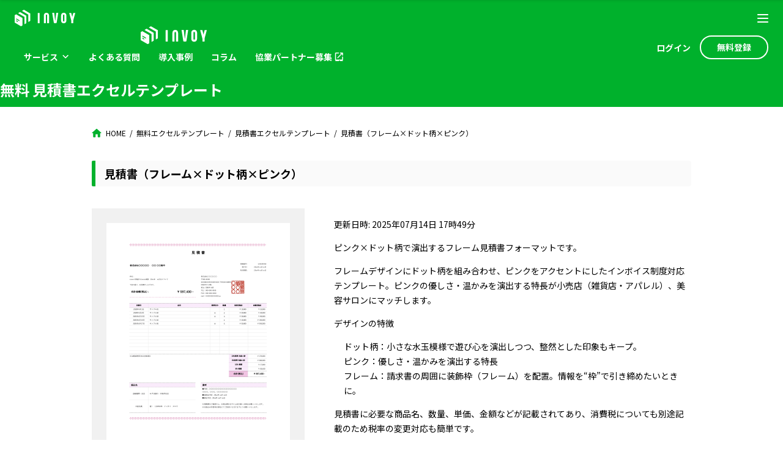

--- FILE ---
content_type: text/html; charset=UTF-8
request_url: https://go.invoy.jp/template/02-frame-dot-pink/
body_size: 11292
content:
<!DOCTYPE html>
<html lang="ja">
<head>
  <meta charset="utf-8">
  <!-- Google Tag Manager -->
  <script>(function(w,d,s,l,i){w[l]=w[l]||[];w[l].push({'gtm.start':
    new Date().getTime(),event:'gtm.js'});var f=d.getElementsByTagName(s)[0],
    j=d.createElement(s),dl=l!='dataLayer'?'&l='+l:'';j.async=true;j.src=
    'https://www.googletagmanager.com/gtm.js?id='+i+dl;f.parentNode.insertBefore(j,f);
    })(window,document,'script','dataLayer','GTM-WVNXDF2');</script>
  <!-- End Google Tag Manager -->
    <link rel="shortcut icon" href="https://go.invoy.jp/static/favicon.ico">
  <meta name="format-detection" content="telephone=no">
  <meta name="viewport" content="width=device-width, initial-scale=1, minimum-scale=1, maximum-scale=1, user-scalable=no, shrink-to-fit=no">
  <link href="https://fonts.googleapis.com/css?family=Noto+Sans+JP:400,500,700,900&display=swap&subset=japanese" rel="stylesheet" rel="preload" crossorigin>
  <link rel="stylesheet" type="text/css" href="https://go.invoy.jp/static/assets/slick.css">
  <link href="https://go.invoy.jp/static/css/style.css?v=invoy-d7ee4adb53157aafbb46b761ae1b93dd5b697634" rel="stylesheet" media="all">
  <meta name='robots' content='index, follow, max-image-preview:large, max-snippet:-1, max-video-preview:-1' />
	<style>img:is([sizes="auto" i], [sizes^="auto," i]) { contain-intrinsic-size: 3000px 1500px }</style>
	
	<!-- This site is optimized with the Yoast SEO plugin v26.4 - https://yoast.com/wordpress/plugins/seo/ -->
	<title>【無料】見積書（フレーム×ドット柄×ピンク） エクセルテンプレートダウンロード- INVOY</title>
	<meta name="description" content="見積書（フレーム×ドット柄×ピンク） の無料エクセル(Excel)テンプレート一覧です。ビジネス向けからカジュアルなデザインまで、様々なフォーマット(雛形)でテンプレートデザインをご用意しています。商品名、数量、単価、金額などが記載されてあり、消費税についても別途記載のため税率の変更対応も簡単です。すべての機能が無料で使える請求管理サービスのINVOYのご紹介もしています。" />
	<link rel="canonical" href="http://go.invoy.jp/template/02-frame-dot-pink/" />
	<meta property="og:locale" content="ja_JP" />
	<meta property="og:type" content="article" />
	<meta property="og:title" content="【無料】見積書（フレーム×ドット柄×ピンク） エクセルテンプレートダウンロード- INVOY" />
	<meta property="og:description" content="見積書（フレーム×ドット柄×ピンク） の無料エクセル(Excel)テンプレート一覧です。ビジネス向けからカジュアルなデザインまで、様々なフォーマット(雛形)でテンプレートデザインをご用意しています。商品名、数量、単価、金額などが記載されてあり、消費税についても別途記載のため税率の変更対応も簡単です。すべての機能が無料で使える請求管理サービスのINVOYのご紹介もしています。" />
	<meta property="og:url" content="http://go.invoy.jp/template/02-frame-dot-pink/" />
	<meta property="og:site_name" content="INVOY" />
	<meta property="article:modified_time" content="2025-07-14T08:49:36+00:00" />
	<meta property="og:image" content="http://go.invoy.jp/wp-content/uploads/2020/01/02-frame-dot-pink.png" />
	<meta property="og:image:width" content="1200" />
	<meta property="og:image:height" content="1696" />
	<meta property="og:image:type" content="image/png" />
	<meta name="twitter:card" content="summary_large_image" />
	<script type="application/ld+json" class="yoast-schema-graph">{"@context":"https://schema.org","@graph":[{"@type":"WebPage","@id":"http://go.invoy.jp/template/02-frame-dot-pink/","url":"http://go.invoy.jp/template/02-frame-dot-pink/","name":"【無料】見積書（フレーム×ドット柄×ピンク） エクセルテンプレートダウンロード- INVOY","isPartOf":{"@id":"https://go.invoy.jp/#website"},"primaryImageOfPage":{"@id":"http://go.invoy.jp/template/02-frame-dot-pink/#primaryimage"},"image":{"@id":"http://go.invoy.jp/template/02-frame-dot-pink/#primaryimage"},"thumbnailUrl":"https://go.invoy.jp/wp-content/uploads/2020/01/02-frame-dot-pink.png","datePublished":"2020-01-30T12:11:39+00:00","dateModified":"2025-07-14T08:49:36+00:00","description":"見積書（フレーム×ドット柄×ピンク） の無料エクセル(Excel)テンプレート一覧です。ビジネス向けからカジュアルなデザインまで、様々なフォーマット(雛形)でテンプレートデザインをご用意しています。商品名、数量、単価、金額などが記載されてあり、消費税についても別途記載のため税率の変更対応も簡単です。すべての機能が無料で使える請求管理サービスのINVOYのご紹介もしています。","breadcrumb":{"@id":"http://go.invoy.jp/template/02-frame-dot-pink/#breadcrumb"},"inLanguage":"ja","potentialAction":[{"@type":"ReadAction","target":["http://go.invoy.jp/template/02-frame-dot-pink/"]}]},{"@type":"ImageObject","inLanguage":"ja","@id":"http://go.invoy.jp/template/02-frame-dot-pink/#primaryimage","url":"https://go.invoy.jp/wp-content/uploads/2020/01/02-frame-dot-pink.png","contentUrl":"https://go.invoy.jp/wp-content/uploads/2020/01/02-frame-dot-pink.png","width":1200,"height":1696},{"@type":"BreadcrumbList","@id":"http://go.invoy.jp/template/02-frame-dot-pink/#breadcrumb","itemListElement":[{"@type":"ListItem","position":1,"name":"ホーム","item":"https://go.invoy.jp/"},{"@type":"ListItem","position":2,"name":"無料エクセルテンプレート","item":"https://go.invoy.jp/template/"},{"@type":"ListItem","position":3,"name":"見積書（フレーム×ドット柄×ピンク）"}]},{"@type":"WebSite","@id":"https://go.invoy.jp/#website","url":"https://go.invoy.jp/","name":"INVOY","description":"クラウド入出金管理サービス","potentialAction":[{"@type":"SearchAction","target":{"@type":"EntryPoint","urlTemplate":"https://go.invoy.jp/?s={search_term_string}"},"query-input":{"@type":"PropertyValueSpecification","valueRequired":true,"valueName":"search_term_string"}}],"inLanguage":"ja"}]}</script>
	<!-- / Yoast SEO plugin. -->


<link rel="alternate" type="application/rss+xml" title="INVOY &raquo; フィード" href="https://go.invoy.jp/feed/" />
<link rel="alternate" type="application/rss+xml" title="INVOY &raquo; コメントフィード" href="https://go.invoy.jp/comments/feed/" />
<script type="text/javascript">
/* <![CDATA[ */
window._wpemojiSettings = {"baseUrl":"https:\/\/s.w.org\/images\/core\/emoji\/16.0.1\/72x72\/","ext":".png","svgUrl":"https:\/\/s.w.org\/images\/core\/emoji\/16.0.1\/svg\/","svgExt":".svg","source":{"concatemoji":"https:\/\/go.invoy.jp\/wp-includes\/js\/wp-emoji-release.min.js?ver=6.8.3"}};
/*! This file is auto-generated */
!function(s,n){var o,i,e;function c(e){try{var t={supportTests:e,timestamp:(new Date).valueOf()};sessionStorage.setItem(o,JSON.stringify(t))}catch(e){}}function p(e,t,n){e.clearRect(0,0,e.canvas.width,e.canvas.height),e.fillText(t,0,0);var t=new Uint32Array(e.getImageData(0,0,e.canvas.width,e.canvas.height).data),a=(e.clearRect(0,0,e.canvas.width,e.canvas.height),e.fillText(n,0,0),new Uint32Array(e.getImageData(0,0,e.canvas.width,e.canvas.height).data));return t.every(function(e,t){return e===a[t]})}function u(e,t){e.clearRect(0,0,e.canvas.width,e.canvas.height),e.fillText(t,0,0);for(var n=e.getImageData(16,16,1,1),a=0;a<n.data.length;a++)if(0!==n.data[a])return!1;return!0}function f(e,t,n,a){switch(t){case"flag":return n(e,"\ud83c\udff3\ufe0f\u200d\u26a7\ufe0f","\ud83c\udff3\ufe0f\u200b\u26a7\ufe0f")?!1:!n(e,"\ud83c\udde8\ud83c\uddf6","\ud83c\udde8\u200b\ud83c\uddf6")&&!n(e,"\ud83c\udff4\udb40\udc67\udb40\udc62\udb40\udc65\udb40\udc6e\udb40\udc67\udb40\udc7f","\ud83c\udff4\u200b\udb40\udc67\u200b\udb40\udc62\u200b\udb40\udc65\u200b\udb40\udc6e\u200b\udb40\udc67\u200b\udb40\udc7f");case"emoji":return!a(e,"\ud83e\udedf")}return!1}function g(e,t,n,a){var r="undefined"!=typeof WorkerGlobalScope&&self instanceof WorkerGlobalScope?new OffscreenCanvas(300,150):s.createElement("canvas"),o=r.getContext("2d",{willReadFrequently:!0}),i=(o.textBaseline="top",o.font="600 32px Arial",{});return e.forEach(function(e){i[e]=t(o,e,n,a)}),i}function t(e){var t=s.createElement("script");t.src=e,t.defer=!0,s.head.appendChild(t)}"undefined"!=typeof Promise&&(o="wpEmojiSettingsSupports",i=["flag","emoji"],n.supports={everything:!0,everythingExceptFlag:!0},e=new Promise(function(e){s.addEventListener("DOMContentLoaded",e,{once:!0})}),new Promise(function(t){var n=function(){try{var e=JSON.parse(sessionStorage.getItem(o));if("object"==typeof e&&"number"==typeof e.timestamp&&(new Date).valueOf()<e.timestamp+604800&&"object"==typeof e.supportTests)return e.supportTests}catch(e){}return null}();if(!n){if("undefined"!=typeof Worker&&"undefined"!=typeof OffscreenCanvas&&"undefined"!=typeof URL&&URL.createObjectURL&&"undefined"!=typeof Blob)try{var e="postMessage("+g.toString()+"("+[JSON.stringify(i),f.toString(),p.toString(),u.toString()].join(",")+"));",a=new Blob([e],{type:"text/javascript"}),r=new Worker(URL.createObjectURL(a),{name:"wpTestEmojiSupports"});return void(r.onmessage=function(e){c(n=e.data),r.terminate(),t(n)})}catch(e){}c(n=g(i,f,p,u))}t(n)}).then(function(e){for(var t in e)n.supports[t]=e[t],n.supports.everything=n.supports.everything&&n.supports[t],"flag"!==t&&(n.supports.everythingExceptFlag=n.supports.everythingExceptFlag&&n.supports[t]);n.supports.everythingExceptFlag=n.supports.everythingExceptFlag&&!n.supports.flag,n.DOMReady=!1,n.readyCallback=function(){n.DOMReady=!0}}).then(function(){return e}).then(function(){var e;n.supports.everything||(n.readyCallback(),(e=n.source||{}).concatemoji?t(e.concatemoji):e.wpemoji&&e.twemoji&&(t(e.twemoji),t(e.wpemoji)))}))}((window,document),window._wpemojiSettings);
/* ]]> */
</script>
<style id='wp-emoji-styles-inline-css' type='text/css'>

	img.wp-smiley, img.emoji {
		display: inline !important;
		border: none !important;
		box-shadow: none !important;
		height: 1em !important;
		width: 1em !important;
		margin: 0 0.07em !important;
		vertical-align: -0.1em !important;
		background: none !important;
		padding: 0 !important;
	}
</style>
<link rel='stylesheet' id='wp-block-library-css' href='https://go.invoy.jp/wp-includes/css/dist/block-library/style.min.css?ver=6.8.3' type='text/css' media='all' />
<style id='classic-theme-styles-inline-css' type='text/css'>
/*! This file is auto-generated */
.wp-block-button__link{color:#fff;background-color:#32373c;border-radius:9999px;box-shadow:none;text-decoration:none;padding:calc(.667em + 2px) calc(1.333em + 2px);font-size:1.125em}.wp-block-file__button{background:#32373c;color:#fff;text-decoration:none}
</style>
<style id='global-styles-inline-css' type='text/css'>
:root{--wp--preset--aspect-ratio--square: 1;--wp--preset--aspect-ratio--4-3: 4/3;--wp--preset--aspect-ratio--3-4: 3/4;--wp--preset--aspect-ratio--3-2: 3/2;--wp--preset--aspect-ratio--2-3: 2/3;--wp--preset--aspect-ratio--16-9: 16/9;--wp--preset--aspect-ratio--9-16: 9/16;--wp--preset--color--black: #000000;--wp--preset--color--cyan-bluish-gray: #abb8c3;--wp--preset--color--white: #ffffff;--wp--preset--color--pale-pink: #f78da7;--wp--preset--color--vivid-red: #cf2e2e;--wp--preset--color--luminous-vivid-orange: #ff6900;--wp--preset--color--luminous-vivid-amber: #fcb900;--wp--preset--color--light-green-cyan: #7bdcb5;--wp--preset--color--vivid-green-cyan: #00d084;--wp--preset--color--pale-cyan-blue: #8ed1fc;--wp--preset--color--vivid-cyan-blue: #0693e3;--wp--preset--color--vivid-purple: #9b51e0;--wp--preset--gradient--vivid-cyan-blue-to-vivid-purple: linear-gradient(135deg,rgba(6,147,227,1) 0%,rgb(155,81,224) 100%);--wp--preset--gradient--light-green-cyan-to-vivid-green-cyan: linear-gradient(135deg,rgb(122,220,180) 0%,rgb(0,208,130) 100%);--wp--preset--gradient--luminous-vivid-amber-to-luminous-vivid-orange: linear-gradient(135deg,rgba(252,185,0,1) 0%,rgba(255,105,0,1) 100%);--wp--preset--gradient--luminous-vivid-orange-to-vivid-red: linear-gradient(135deg,rgba(255,105,0,1) 0%,rgb(207,46,46) 100%);--wp--preset--gradient--very-light-gray-to-cyan-bluish-gray: linear-gradient(135deg,rgb(238,238,238) 0%,rgb(169,184,195) 100%);--wp--preset--gradient--cool-to-warm-spectrum: linear-gradient(135deg,rgb(74,234,220) 0%,rgb(151,120,209) 20%,rgb(207,42,186) 40%,rgb(238,44,130) 60%,rgb(251,105,98) 80%,rgb(254,248,76) 100%);--wp--preset--gradient--blush-light-purple: linear-gradient(135deg,rgb(255,206,236) 0%,rgb(152,150,240) 100%);--wp--preset--gradient--blush-bordeaux: linear-gradient(135deg,rgb(254,205,165) 0%,rgb(254,45,45) 50%,rgb(107,0,62) 100%);--wp--preset--gradient--luminous-dusk: linear-gradient(135deg,rgb(255,203,112) 0%,rgb(199,81,192) 50%,rgb(65,88,208) 100%);--wp--preset--gradient--pale-ocean: linear-gradient(135deg,rgb(255,245,203) 0%,rgb(182,227,212) 50%,rgb(51,167,181) 100%);--wp--preset--gradient--electric-grass: linear-gradient(135deg,rgb(202,248,128) 0%,rgb(113,206,126) 100%);--wp--preset--gradient--midnight: linear-gradient(135deg,rgb(2,3,129) 0%,rgb(40,116,252) 100%);--wp--preset--font-size--small: 13px;--wp--preset--font-size--medium: 20px;--wp--preset--font-size--large: 36px;--wp--preset--font-size--x-large: 42px;--wp--preset--spacing--20: 0.44rem;--wp--preset--spacing--30: 0.67rem;--wp--preset--spacing--40: 1rem;--wp--preset--spacing--50: 1.5rem;--wp--preset--spacing--60: 2.25rem;--wp--preset--spacing--70: 3.38rem;--wp--preset--spacing--80: 5.06rem;--wp--preset--shadow--natural: 6px 6px 9px rgba(0, 0, 0, 0.2);--wp--preset--shadow--deep: 12px 12px 50px rgba(0, 0, 0, 0.4);--wp--preset--shadow--sharp: 6px 6px 0px rgba(0, 0, 0, 0.2);--wp--preset--shadow--outlined: 6px 6px 0px -3px rgba(255, 255, 255, 1), 6px 6px rgba(0, 0, 0, 1);--wp--preset--shadow--crisp: 6px 6px 0px rgba(0, 0, 0, 1);}:where(.is-layout-flex){gap: 0.5em;}:where(.is-layout-grid){gap: 0.5em;}body .is-layout-flex{display: flex;}.is-layout-flex{flex-wrap: wrap;align-items: center;}.is-layout-flex > :is(*, div){margin: 0;}body .is-layout-grid{display: grid;}.is-layout-grid > :is(*, div){margin: 0;}:where(.wp-block-columns.is-layout-flex){gap: 2em;}:where(.wp-block-columns.is-layout-grid){gap: 2em;}:where(.wp-block-post-template.is-layout-flex){gap: 1.25em;}:where(.wp-block-post-template.is-layout-grid){gap: 1.25em;}.has-black-color{color: var(--wp--preset--color--black) !important;}.has-cyan-bluish-gray-color{color: var(--wp--preset--color--cyan-bluish-gray) !important;}.has-white-color{color: var(--wp--preset--color--white) !important;}.has-pale-pink-color{color: var(--wp--preset--color--pale-pink) !important;}.has-vivid-red-color{color: var(--wp--preset--color--vivid-red) !important;}.has-luminous-vivid-orange-color{color: var(--wp--preset--color--luminous-vivid-orange) !important;}.has-luminous-vivid-amber-color{color: var(--wp--preset--color--luminous-vivid-amber) !important;}.has-light-green-cyan-color{color: var(--wp--preset--color--light-green-cyan) !important;}.has-vivid-green-cyan-color{color: var(--wp--preset--color--vivid-green-cyan) !important;}.has-pale-cyan-blue-color{color: var(--wp--preset--color--pale-cyan-blue) !important;}.has-vivid-cyan-blue-color{color: var(--wp--preset--color--vivid-cyan-blue) !important;}.has-vivid-purple-color{color: var(--wp--preset--color--vivid-purple) !important;}.has-black-background-color{background-color: var(--wp--preset--color--black) !important;}.has-cyan-bluish-gray-background-color{background-color: var(--wp--preset--color--cyan-bluish-gray) !important;}.has-white-background-color{background-color: var(--wp--preset--color--white) !important;}.has-pale-pink-background-color{background-color: var(--wp--preset--color--pale-pink) !important;}.has-vivid-red-background-color{background-color: var(--wp--preset--color--vivid-red) !important;}.has-luminous-vivid-orange-background-color{background-color: var(--wp--preset--color--luminous-vivid-orange) !important;}.has-luminous-vivid-amber-background-color{background-color: var(--wp--preset--color--luminous-vivid-amber) !important;}.has-light-green-cyan-background-color{background-color: var(--wp--preset--color--light-green-cyan) !important;}.has-vivid-green-cyan-background-color{background-color: var(--wp--preset--color--vivid-green-cyan) !important;}.has-pale-cyan-blue-background-color{background-color: var(--wp--preset--color--pale-cyan-blue) !important;}.has-vivid-cyan-blue-background-color{background-color: var(--wp--preset--color--vivid-cyan-blue) !important;}.has-vivid-purple-background-color{background-color: var(--wp--preset--color--vivid-purple) !important;}.has-black-border-color{border-color: var(--wp--preset--color--black) !important;}.has-cyan-bluish-gray-border-color{border-color: var(--wp--preset--color--cyan-bluish-gray) !important;}.has-white-border-color{border-color: var(--wp--preset--color--white) !important;}.has-pale-pink-border-color{border-color: var(--wp--preset--color--pale-pink) !important;}.has-vivid-red-border-color{border-color: var(--wp--preset--color--vivid-red) !important;}.has-luminous-vivid-orange-border-color{border-color: var(--wp--preset--color--luminous-vivid-orange) !important;}.has-luminous-vivid-amber-border-color{border-color: var(--wp--preset--color--luminous-vivid-amber) !important;}.has-light-green-cyan-border-color{border-color: var(--wp--preset--color--light-green-cyan) !important;}.has-vivid-green-cyan-border-color{border-color: var(--wp--preset--color--vivid-green-cyan) !important;}.has-pale-cyan-blue-border-color{border-color: var(--wp--preset--color--pale-cyan-blue) !important;}.has-vivid-cyan-blue-border-color{border-color: var(--wp--preset--color--vivid-cyan-blue) !important;}.has-vivid-purple-border-color{border-color: var(--wp--preset--color--vivid-purple) !important;}.has-vivid-cyan-blue-to-vivid-purple-gradient-background{background: var(--wp--preset--gradient--vivid-cyan-blue-to-vivid-purple) !important;}.has-light-green-cyan-to-vivid-green-cyan-gradient-background{background: var(--wp--preset--gradient--light-green-cyan-to-vivid-green-cyan) !important;}.has-luminous-vivid-amber-to-luminous-vivid-orange-gradient-background{background: var(--wp--preset--gradient--luminous-vivid-amber-to-luminous-vivid-orange) !important;}.has-luminous-vivid-orange-to-vivid-red-gradient-background{background: var(--wp--preset--gradient--luminous-vivid-orange-to-vivid-red) !important;}.has-very-light-gray-to-cyan-bluish-gray-gradient-background{background: var(--wp--preset--gradient--very-light-gray-to-cyan-bluish-gray) !important;}.has-cool-to-warm-spectrum-gradient-background{background: var(--wp--preset--gradient--cool-to-warm-spectrum) !important;}.has-blush-light-purple-gradient-background{background: var(--wp--preset--gradient--blush-light-purple) !important;}.has-blush-bordeaux-gradient-background{background: var(--wp--preset--gradient--blush-bordeaux) !important;}.has-luminous-dusk-gradient-background{background: var(--wp--preset--gradient--luminous-dusk) !important;}.has-pale-ocean-gradient-background{background: var(--wp--preset--gradient--pale-ocean) !important;}.has-electric-grass-gradient-background{background: var(--wp--preset--gradient--electric-grass) !important;}.has-midnight-gradient-background{background: var(--wp--preset--gradient--midnight) !important;}.has-small-font-size{font-size: var(--wp--preset--font-size--small) !important;}.has-medium-font-size{font-size: var(--wp--preset--font-size--medium) !important;}.has-large-font-size{font-size: var(--wp--preset--font-size--large) !important;}.has-x-large-font-size{font-size: var(--wp--preset--font-size--x-large) !important;}
:where(.wp-block-post-template.is-layout-flex){gap: 1.25em;}:where(.wp-block-post-template.is-layout-grid){gap: 1.25em;}
:where(.wp-block-columns.is-layout-flex){gap: 2em;}:where(.wp-block-columns.is-layout-grid){gap: 2em;}
:root :where(.wp-block-pullquote){font-size: 1.5em;line-height: 1.6;}
</style>
<link rel='stylesheet' id='toc-screen-css' href='https://go.invoy.jp/wp-content/plugins/table-of-contents-plus/screen.min.css?ver=2106' type='text/css' media='all' />
<link rel='stylesheet' id='dlm-frontend-css' href='https://go.invoy.jp/wp-content/plugins/download-monitor/assets/css/frontend.css?ver=6.8.3' type='text/css' media='all' />
<link rel='stylesheet' id='wordpress-popular-posts-css-css' href='https://go.invoy.jp/wp-content/plugins/wordpress-popular-posts/assets/css/wpp.css?ver=6.1.1' type='text/css' media='all' />
<link rel='stylesheet' id='invoy-style-css' href='https://go.invoy.jp/wp-content/themes/invoy-d7ee4adb53157aafbb46b761ae1b93dd5b697634/style.css?ver=6.8.3' type='text/css' media='all' />
<script type="text/javascript" src="https://go.invoy.jp/wp-includes/js/jquery/jquery.min.js?ver=3.7.1" id="jquery-core-js"></script>
<script type="text/javascript" src="https://go.invoy.jp/wp-includes/js/jquery/jquery-migrate.min.js?ver=3.4.1" id="jquery-migrate-js"></script>
<script type="application/json" id="wpp-json">
/* <![CDATA[ */
{"sampling_active":1,"sampling_rate":100,"ajax_url":"https:\/\/go.invoy.jp\/wp-json\/wordpress-popular-posts\/v1\/popular-posts","api_url":"https:\/\/go.invoy.jp\/wp-json\/wordpress-popular-posts","ID":896,"token":"cb48ca133f","lang":0,"debug":0}
/* ]]> */
</script>
<script type="text/javascript" src="https://go.invoy.jp/wp-content/plugins/wordpress-popular-posts/assets/js/wpp.min.js?ver=6.1.1" id="wpp-js-js"></script>
<link rel="https://api.w.org/" href="https://go.invoy.jp/wp-json/" /><link rel="alternate" title="JSON" type="application/json" href="https://go.invoy.jp/wp-json/wp/v2/template/896" /><link rel="EditURI" type="application/rsd+xml" title="RSD" href="https://go.invoy.jp/xmlrpc.php?rsd" />
<meta name="generator" content="WordPress 6.8.3" />
<link rel='shortlink' href='https://go.invoy.jp/?p=896' />
<link rel="alternate" title="oEmbed (JSON)" type="application/json+oembed" href="https://go.invoy.jp/wp-json/oembed/1.0/embed?url=https%3A%2F%2Fgo.invoy.jp%2Ftemplate%2F02-frame-dot-pink%2F" />
<link rel="alternate" title="oEmbed (XML)" type="text/xml+oembed" href="https://go.invoy.jp/wp-json/oembed/1.0/embed?url=https%3A%2F%2Fgo.invoy.jp%2Ftemplate%2F02-frame-dot-pink%2F&#038;format=xml" />
<style type="text/css">div#toc_container {width: 100%;}</style>            <style id="wpp-loading-animation-styles">@-webkit-keyframes bgslide{from{background-position-x:0}to{background-position-x:-200%}}@keyframes bgslide{from{background-position-x:0}to{background-position-x:-200%}}.wpp-widget-placeholder,.wpp-widget-block-placeholder{margin:0 auto;width:60px;height:3px;background:#dd3737;background:linear-gradient(90deg,#dd3737 0%,#571313 10%,#dd3737 100%);background-size:200% auto;border-radius:3px;-webkit-animation:bgslide 1s infinite linear;animation:bgslide 1s infinite linear}</style>
            <style type="text/css">.recentcomments a{display:inline !important;padding:0 !important;margin:0 !important;}</style></head>
<body class="wp-singular template-template-default single single-template postid-896 wp-theme-invoy-d7ee4adb53157aafbb46b761ae1b93dd5b697634">
<!-- Google Tag Manager (noscript) -->
<noscript><iframe src="https://www.googletagmanager.com/ns.html?id=GTM-WVNXDF2" height="0" width="0" style="display:none;visibility:hidden"></iframe></noscript>
<!-- End Google Tag Manager (noscript) -->

<header class="l-header">

    <div class="l-header__inner">
    <div class="l-header__bar -sp">
      <a href="https://www.invoy.jp/"><img src="https://go.invoy.jp/static/img/header-invoy-logo-white-mobile.svg" alt="logo icon"></a>
      <button type="button" class="l-header__icon js-open"><img src="https://go.invoy.jp/static/img/open_white.svg" alt="hamburger icon"></button>
    </div>
    <div class="l-header__bar">
      <nav class="l-header__nav">
        <a href="https://www.invoy.jp/" class="l-header__logo">
          <img src="https://go.invoy.jp/static/img/logo_pc_white.svg" alt="invoy">
        </a>
        <ul class="l-header__navItem">
          <li>
            <span
              class="button -default pc-service-link"
            >サービス
            </span>
            <ul class="pc-drop-down" style="display: none;">
              <li><a href="https://go.invoy.jp/service/receive" class="pc-service-link__item">請求書の受取</a></li>
              <li><a href="https://go.invoy.jp/lp/settlement/pay/" class="pc-service-link__item">請求書のカード払い</a></li>
              <li><a href="https://go.invoy.jp/service/receipt-file/" class="pc-service-link__item">領収書の管理</a></li>

            </ul>
          </li>
          <li>
            <a
              href="https://support.invoy.jp/hc/ja"
              class="button -default "
            >よくある<wbr>質問</a>
          </li>
          <li>
            <a
              href="https://go.invoy.jp/casestudy/"
              class="button -default"
            >導入<wbr>事例</a>
          </li>
          <li>
            <a
              href="https://go.invoy.jp/how-to-invoice/"
              class="button -default"
            >コラム</a>
          </li>
          <li>
            <a
              href="https://go.invoy.jp/lp/partner/"
              class="button -default pc-partner-link"
              target="_blank"
            >協業パートナー<wbr>募集</a>
          </li>
        </ul>
      </nav>
      <nav class="l-header__nav">
        <ul class="l-header__navItem">
          <li>
            <a href="https://www.invoy.jp/login/" class="button -default">ログ<wbr>イン</a>
          </li>
          <li>
            <a href="https://www.invoy.jp/register/" class="button -register">無料登録</a>
          </li>
                  </ul>
      </nav>
    </div>
  </div>

    <div class="l-header__scroll">
    <div class="l-header__bar -sp">
      <a href="https://www.invoy.jp/"><img src="https://go.invoy.jp/static/img/scroll-header-invoy-logo-mobile.svg" alt="logo icon"></a>

      <div>
        <a href="https://www.invoy.jp/register/" class="button -freeSmall scroll-header__register-button--mobile">無料登録</a>
        <button type="button" class="l-header__icon js-open"><img src="https://go.invoy.jp/static/img/open_black.svg" alt="hamburger icon"></button>
      </div>
    </div>
    <div class="l-header__bar">
      <nav class="l-header__nav">
        <a href="https://www.invoy.jp/" class="l-header__logo">
          <img src="https://go.invoy.jp/static/img/logo_pc_green.svg" alt="invoy">
        </a>
        
        <ul class="l-header__navItem">
          <li>
            <button
              class="button -secondary pc-scroll-service-link"
            >サービス
            </button>
            <ul class="pc-scroll-drop-down" style="display: none;">
              <li><a href="https://go.invoy.jp/service/receive" class="pc-scroll-service-link__item">請求書の受取</a></li>
              <li><a href="https://go.invoy.jp/lp/settlement/pay/" class="pc-scroll-service-link__item">請求書のカード払い</a></li>
              <li><a href="https://go.invoy.jp/service/receipt-file/" class="pc-scroll-service-link__item">領収書の管理</a></li>
            </ul>
          </li>
          <li>
            <a
              href="https://support.invoy.jp/hc/ja"
              class="button -secondary "
            >よくある<wbr>質問</a>
          </li>
          <li>
            <a
              href="https://go.invoy.jp/casestudy/"
              class="button -secondary"
            >導入<wbr>事例</a>
          </li>
          <li>
            <a
              href="https://go.invoy.jp/how-to-invoice/"
              class="button -secondary"
            >コラム</a>
          </li>
          <li>
            <a
              href="https://go.invoy.jp/lp/partner/"
              class="button -secondary pc-partner-link--scroll"
              target="_blank"
            >協業パートナー<wbr>募集</a>
          </li>
        </ul>
      </nav>
      <nav class="l-header__nav">
        <ul class="l-header__navItem">
          <li>
            <a href="https://www.invoy.jp/login/" class="button -secondary">ログ<wbr>イン</a>
          </li>
          <li>
            <a href="https://www.invoy.jp/register/" class="button -freeSmall">無料登録</a>
          </li>
                  </ul>
      </nav>
    </div>
  </div>

    <div class="l-header__modal">
    <div class="l-header__menu">
      <a href="https://www.invoy.jp/"><img src="https://go.invoy.jp/static/img/header-invoy-logo-white-mobile.svg" alt="logo icon"></a>
      <button type="button" class="l-header__icon js-close"><img src="https://go.invoy.jp/static/img/close.svg" alt="close icon"></button>
    </div>

    <ul class="l-header__list">
      <li>
        <span
          class="l-header__link l-header__link__service"
        >サービス</span>
        <ul class='mobile__subheader'>
          <li>
            <a href="https://go.invoy.jp/service/receive">請求書の受取</a>
          </li>
          <li>
            <a href="https://go.invoy.jp/lp/settlement/pay/">請求書のカード払い</a>
          </li>
          <li>
            <a href="https://go.invoy.jp/service/receipt-file/">領収書の管理</a>
          </li>
        </ul>
      </li>
      <li>
        <a
          href="https://support.invoy.jp/hc/ja"
          class="l-header__link"
        >よくある質問</a>
      </li>
      <li>
        <a
          href="https://go.invoy.jp/casestudy/"
          class="l-header__link"
        >導入事例</a>
      </li>
      <li>
        <a
          href="https://go.invoy.jp/how-to-invoice/"
          class="l-header__link"
        >コラム</a>
      </li>
      <li>
        <a
          href="https://go.invoy.jp/lp/partner/"
          class="l-header__link l-header__link__partner"
          target="_blank"
        >協業パートナー募集</a>
      </li>
    </ul>
    <ul class="l-header__buttonList">
      <li>
        <a href="https://www.invoy.jp/register/" class="button -freeModal">無料登録</a>
      </li>
      <li>
        <a href="https://www.invoy.jp/login/" class="button -registerModal">ログイン</a>
      </li>
    </ul>
    <ul class="l-header__snsList">
      <li>
        <a href="https://x.com/INVOY_jp" class="l-header__link -sns" target="_blank">
          <img src="https://go.invoy.jp/static/img/icon/x-logo.svg" alt="" width="16" height="16" class="l-header-x-icon">
          <span>INVOY 公式 X</span>
        </a>
      </li>
    </ul>
    <div class="l-header__modalFooter">
      <div class="l-header__modalImage">
        <img src="https://go.invoy.jp/static/img/logo_pc_white.svg" alt="invoy" class="image">
      </div>
      <p class="l-header__modalText">INVOY(インボイ) - クラウド入出金管理サービス</p>
      <p class="l-header__modalText"><small>&copy; invoy.jp</small></p>
    </div>
  </div>


</header>


<div id="wp-top" class="sub-header">
  <div class="sub-header__inner">
    <div class="sub-header__title">
              無料 見積書エクセルテンプレート          </div>
  </div>
</div>

<div id="breadcrumb" class="breadcrumb inner wrap cf">
  <ul>
    <li itemscope="" itemtype="//data-vocabulary.org/Breadcrumb" class="bc_homelink"><a href="https://www.invoy.jp/" itemprop="url"><span itemprop="title"> HOME</span></a></li>
    <li itemscope="" itemtype="//data-vocabulary.org/Breadcrumb"><a href="https://go.invoy.jp/template/" itemprop="url"><span itemprop="title">無料エクセルテンプレート</span></a></li>
    <li itemscope="" itemtype="//data-vocabulary.org/Breadcrumb"><a href="https://go.invoy.jp/template/docs/quotation/" itemprop="url"><span itemprop="title">見積書エクセルテンプレート</span></a></li>
    <li>
      見積書（フレーム×ドット柄×ピンク）    </li>
  </ul>
</div>



<div class="template-content">

  <article class="template-single" id="post-896" class="post-896 template type-template status-publish has-post-thumbnail hentry docs-quotation design-frame">
    <h1 class="template-content__title">見積書（フレーム×ドット柄×ピンク）</h1>      <div class="template-single__content">
        <div class="template-single__image">
          <img width="1200" height="1696" src="https://go.invoy.jp/wp-content/uploads/2020/01/02-frame-dot-pink.png" class="attachment-post-thumbnail size-post-thumbnail wp-post-image" alt="" decoding="async" fetchpriority="high" srcset="https://go.invoy.jp/wp-content/uploads/2020/01/02-frame-dot-pink.png 1200w, https://go.invoy.jp/wp-content/uploads/2020/01/02-frame-dot-pink-299x422.png 299w, https://go.invoy.jp/wp-content/uploads/2020/01/02-frame-dot-pink-725x1024.png 725w, https://go.invoy.jp/wp-content/uploads/2020/01/02-frame-dot-pink-157x222.png 157w, https://go.invoy.jp/wp-content/uploads/2020/01/02-frame-dot-pink-768x1085.png 768w, https://go.invoy.jp/wp-content/uploads/2020/01/02-frame-dot-pink-1087x1536.png 1087w" sizes="(max-width: 1200px) 100vw, 1200px" />        </div>
        <div class="template-single__wysiwyg">

          <p>更新日時: 2025年07月14日 17時49分</p>
          
<p>ピンク×ドット柄で演出するフレーム見積書フォーマットです。</p>



<p>フレームデザインにドット柄を組み合わせ、ピンクをアクセントにしたインボイス制度対応テンプレート。ピンクの優しさ・温かみを演出する特長が小売店（雑貨店・アパレル）、美容サロンにマッチします。</p>



<p>デザインの特徴</p>



<ul class="wp-block-list"><li>ドット柄：小さな水玉模様で遊び心を演出しつつ、整然とした印象もキープ。</li><li>ピンク：優しさ・温かみを演出する特長</li><li>フレーム：請求書の周囲に装飾枠（フレーム）を配置。情報を“枠”で引き締めたいときに。</li></ul>



<p>見積書に必要な商品名、数量、単価、金額などが記載されてあり、消費税についても別途記載のため税率の変更対応も簡単です。</p>



<p>備考欄も付いているため、取引先に対してなにかコメントを残したいときでも記載が可能な定番のテンプレートです。</p>



<p>今すぐダウンロードして、見積書業務を効率化！</p>




<a class="download-link" title="" href="https://go.invoy.jp/download/897/" rel="nofollow">
  <span class="download-link__text">テンプレートをダウンロードする</span>
</a>


        <style>
          .docs-recommend-list li {
            margin: 0 0 6px;
          }
          .template-single__wysiwyg ul {
            padding-left: 1rem;
            li {
              list-style: disc;
            }
          }
        </style>
                  <h2>見積書関連のおすすめ記事</h2>
          <ul class="docs-recommend-list">
            <li><a href="https://go.invoy.jp/how-to-invoice/見積書の書き方を解説！必要なものや注意点も紹/">見積書の書き方を無料のテンプレートを用いてわかりやすく解説！ポイントや注意点も！</a></li>
            <li><a href="https://go.invoy.jp/how-to-invoice/見積書とは？請求書・発注書との違いや必要な理/">見積書とは？請求書・発注書との違いや必要な理由を解説！</a></li>
            <li><a href="https://go.invoy.jp/how-to-invoice/インボイス制度で見積書の書き方は変わる？対処/">インボイス制度で見積書の書き方は変わる？対処方法を紹介</a></li>
            <li><a href="https://go.invoy.jp/how-to-invoice/見積書のメール・送付状の書き方と文例集　メー/">見積書のメール・送付状の書き方【文例6つ】ビジネスにおけるマナーやポイントを解説</a></li>
          </ul>
        

        
<style>
.ad-banner {
    border-top: 1px solid #eee;
    padding-top: 16px;
    h4 {
        font-size: 18px;
        margin-top: 0;
    }
}
</style>


        </div>
      </div>
  <!-- #post-896 --></article>

<!-- / .template-content --></div>


<div class="p-top-floatingButton" inert>
  <div class="p-top-floatingButton-box">
    <div class="p-top-floatingButton-text">
      ＼1分でかんたんに請求書を作成する／
    </div>
    <a href="https://www.invoy.jp/register/" target="_blank" rel="noreferrer"> 
      <div class="floatingButton-box">
        <div class="floatingButton-box-text">
          いますぐ無料登録
        </div>
        <svg width="33" height="32" viewBox="0 0 33 32" fill="none" >
          <path id="Vector" d="M12.8866 21.1734L18.0599 16L12.8866 10.8267C12.3666 10.3067 12.3666 9.4667 12.8866 8.9467C13.4066 8.4267 14.2466 8.4267 14.7666 8.9467L20.8866 15.0667C21.4066 15.5867 21.4066 16.4267 20.8866 16.9467L14.7666 23.0667C14.2466 23.5867 13.4066 23.5867 12.8866 23.0667C12.3799 22.5467 12.3666 21.6934 12.8866 21.1734Z" fill="white"/>
        </svg>
      </div>
    </a>      
  </div>
</div>
 
 
<style> 
  .p-top-floatingButton {
    position: fixed;
    z-index: 2;
    bottom: 33px;
    left: 50%;
    transform: translateX(-50%);
    text-align: center;
    transition: .3s;
   } 
  .p-top-floatingButton[inert] {
    opacity: 0;
  }

  .p-top-floatingButton-box a {
    text-decoration: none;
  }
 
  .p-top-floatingButton-box {
    width: 346px;
    height: 126px;
    margin-left: auto;
    margin-right: auto;
    flex-shrink: 0;  
    border-radius: 8px;
    border: 1px solid var(--Main-Tertiary, #75E090);
    background: var(--Background-Main, #EAF9ED);
    box-shadow: 0px 2px 6px 0px rgba(0, 0, 0, 0.08);      
  }
 
  .p-top-floatingButton-text {
    font-size: 16px;
    font-weight: 700;
    line-height: 100%;
    margin: 16px auto 6px auto;
  }
 
  .floatingButton-box {
    width: 300px;
    height: 72px;
    background-color: #8E02BF; 
    border-radius: 72px;
    margin: 0 auto; 
    font-style: normal;
    font-weight: 700;
    display: flex; 
    justify-content: center; 
    align-items: center; 
  }
 
  .floatingButton-box-text {
    text-decoration: none;
    width: 221px;
    font-size: 20px;
    color: #FFF;    
  }
</style>
  
<script>
 {
    const initFloatingRegisterButton = () => {
     const button = document.querySelector(
     '.p-top-floatingButton'
     );
     const hideTargets = document.querySelectorAll(
       '#wp-top, .l-footer'
      );
      const options = { threshold: 0 }; 
      const callback = (entries) => {
       const isHideTargetVisible = entries.some(
         ({ isIntersecting }) => isIntersecting
       );
       buttonFollow(!isHideTargetVisible);
      };
      const observer = new IntersectionObserver(callback, options);
      hideTargets.forEach((target) => {
        observer.observe(target);
      });
      function buttonFollow(isShow) {
       button.inert = !isShow;
      }
    }
     document.addEventListener('DOMContentLoaded', initFloatingRegisterButton);
  }
</script>

<footer class="l-footer">
    <div class="l-footer__top">
    <div class="l-footer__topInner">
      <p class="l-footer__topText">
        請求書の発行・受取を<wbr />無料で使いませんか？
      </p>
      <p class="l-footer__topLabelAboveButton">
        ＼ かんたんで使いやすい ／
      </p>
      <div>
        <a href="https://www.invoy.jp/register/" class="button -start">いますぐ無料ではじめる</a>
              </div>
    </div>
  </div>
    <div class="l-footer__middle">
    <nav class="l-footer__nav">
      <ul class="l-footer__list">
        <li>
          <a href="https://go.invoy.jp/template/" class="l-footer__link">無料テンプレート</a>
        </li>
        <li>
        <a href="https://go.invoy.jp/how-to-invoice/" class="l-footer__link">お役立ち情報</a>
        </li>
        <li>
          <a href="https://support.invoy.jp/hc/ja" class="l-footer__link">よくある質問</a>
        </li>
        <li>
          <a href="https://www.invoy.jp/legal/trade/" class="l-footer__link">特定商取引法に基づく表記</a>
        </li>
        <li>
          <a href="https://www.invoy.jp/legal/security/" class="l-footer__link">情報セキュリティ方針</a>
        </li>
        <li>
          <a href="https://www.invoy.jp/legal/privacy/" class="l-footer__link">プライバシーポリシー</a>
        </li>
        <li>
          <a href="https://www.invoy.jp/legal/terms/" class="l-footer__link">利用規約</a>
        </li>
      </ul>
      <ul class="l-footer__list" style="margin-top: 8px; width: 80%;">
        <li><a href="https://go.invoy.jp/template/docs/invoice/" class="l-footer__link">請求書テンプレート</a></li>
        <li><a href="https://go.invoy.jp/template/docs/quotation/" class="l-footer__link">見積書テンプレート</a></li>
        <li><a href="https://go.invoy.jp/template/docs/order/" class="l-footer__link">発注書テンプレート</a></li>
        <li><a href="https://go.invoy.jp/template/docs/delivery/" class="l-footer__link">納品書テンプレート</a></li>
        <li><a href="https://go.invoy.jp/template/docs/receipt/" class="l-footer__link">領収書テンプレート</a></li>
      </ul>
      <ul class="l-footer__list -sns">
        <li>
          <a href="https://x.com/INVOY_jp" class="l-footer__link -sns" target="_blank" rel="noopener">
            <img src="https://go.invoy.jp/static/img/icon/x-logo.svg" alt="" width="16" height="16" class="l-footer-x-icon">
            <span>INVOY 公式 X</span>
          </a>
        </li>
      </ul>
    </nav>
    <div class="l-footer__company">
      <ul class="l-footer__companyName">
        <li>
          <div class="l-footer__logo">
            <img src="https://go.invoy.jp/static/img/logo_gray.svg" alt="invoy" class="image" >
          </div>
        </li>
        <li>INVOY(インボイ) - クラウド請求書プラットフォーム</li>
      </ul>
      <div class="l-footer__copy">
        <small>&copy; 2018 - 2026 invoy.jp</small>
      </div>
    </div>
  </div>
  <div class="l-footer__bottom">
    <div class="l-footer__mark">
      <img src="https://go.invoy.jp/static/img/jiima-scan.svg" alt="JIIMA スキャナ保存ソフト法的要件認証 令和3年改正法令基準" class="l-footer__mark__jiima-scan">
      <img src="https://go.invoy.jp/static/img/mark.png" srcset="https://go.invoy.jp/static/img/mark@2x.png 2x, https://go.invoy.jp/static/img/mark.png 1x" alt="情報セキュリティマネージメントシステムISMS(ISO 27001)">
    </div>
  </div>
</footer>


<script src="https://go.invoy.jp/static/assets/jquery-3.2.1.min.js"></script>
<script type="text/javascript" src="https://go.invoy.jp/static/assets/slick.min.js"></script>
<script src="https://go.invoy.jp/static/js/product_site.js"></script>
<script id="tagjs" type="text/javascript">
  (function () {
    var tagjs = document.createElement("script");
    var s = document.getElementsByTagName("script")[0];
    tagjs.async = true;
    tagjs.src = "//s.yjtag.jp/tag.js#site=9tqzTDw";
    s.parentNode.insertBefore(tagjs, s);
  }());
</script>
<noscript>
  <iframe src="//b.yjtag.jp/iframe?c=9tqzTDw" width="1" height="1" frameborder="0" scrolling="no" marginheight="0" marginwidth="0"></iframe>
</noscript>
<script type="speculationrules">
{"prefetch":[{"source":"document","where":{"and":[{"href_matches":"\/*"},{"not":{"href_matches":["\/wp-*.php","\/wp-admin\/*","\/wp-content\/uploads\/*","\/wp-content\/*","\/wp-content\/plugins\/*","\/wp-content\/themes\/invoy-d7ee4adb53157aafbb46b761ae1b93dd5b697634\/*","\/*\\?(.+)"]}},{"not":{"selector_matches":"a[rel~=\"nofollow\"]"}},{"not":{"selector_matches":".no-prefetch, .no-prefetch a"}}]},"eagerness":"conservative"}]}
</script>
<script type="text/javascript" id="toc-front-js-extra">
/* <![CDATA[ */
var tocplus = {"visibility_show":"show","visibility_hide":"hide","width":"100%"};
/* ]]> */
</script>
<script type="text/javascript" src="https://go.invoy.jp/wp-content/plugins/table-of-contents-plus/front.min.js?ver=2106" id="toc-front-js"></script>
<script type="text/javascript" src="https://go.invoy.jp/wp-content/themes/invoy-d7ee4adb53157aafbb46b761ae1b93dd5b697634/js/navigation.js?ver=20151215" id="invoy-navigation-js"></script>
<script type="text/javascript" src="https://go.invoy.jp/wp-content/themes/invoy-d7ee4adb53157aafbb46b761ae1b93dd5b697634/js/skip-link-focus-fix.js?ver=20151215" id="invoy-skip-link-focus-fix-js"></script>
</body>
</html>


--- FILE ---
content_type: text/css
request_url: https://go.invoy.jp/static/css/style.css?v=invoy-d7ee4adb53157aafbb46b761ae1b93dd5b697634
body_size: 11675
content:
*,::before,::after{box-sizing:border-box}::before,::after{vertical-align:inherit;text-decoration:inherit}html{line-height:1.5;word-break:break-word;-moz-tab-size:4;cursor:default;tab-size:4;-webkit-tap-highlight-color:rgba(0,0,0,0);-ms-text-size-adjust:100%;-webkit-text-size-adjust:100%}body{margin:0}h1{margin:.67em 0;font-size:2em}dl dl,dl ol,dl ul,ol dl,ul dl{margin:0}ol ol,ol ul,ul ol,ul ul{margin:0}hr{height:0;overflow:visible}main{display:block}nav ol,nav ul{padding:0;list-style:none}pre{font-size:1em;font-family:monospace}a{background-color:rgba(0,0,0,0)}abbr[title]{text-decoration:underline;-webkit-text-decoration:underline dotted;text-decoration:underline dotted}b,strong{font-weight:bolder}code,kbd,samp{font-size:1em;font-family:monospace}small{font-size:80%}audio,canvas,iframe,img,svg,video{vertical-align:middle}audio,video{display:inline-block}audio:not([controls]){display:none;height:0}iframe{border-style:none}img{border-style:none}svg:not([fill]){fill:currentColor}svg:not(:root){overflow:hidden}table{border-collapse:collapse}button,input,select{margin:0}button{overflow:visible;text-transform:none}button,[type=button],[type=reset],[type=submit]{-webkit-appearance:button}fieldset{border:1px solid #a0a0a0;padding:.35em .75em .625em}input{overflow:visible}legend{display:table;max-width:100%;color:inherit;white-space:normal}progress{display:inline-block;vertical-align:baseline}select{text-transform:none}textarea{margin:0;overflow:auto;resize:vertical}[type=checkbox],[type=radio]{padding:0}[type=search]{-webkit-appearance:textfield;outline-offset:-2px}::-webkit-inner-spin-button,::-webkit-outer-spin-button{height:auto}::-webkit-input-placeholder{opacity:.54;color:inherit}::-webkit-search-decoration{-webkit-appearance:none}::-webkit-file-upload-button{-webkit-appearance:button;font:inherit}::-moz-focus-inner{border-style:none;padding:0}:-moz-focusring{outline:1px dotted ButtonText}:-moz-ui-invalid{box-shadow:none}details{display:block}dialog{display:block;position:absolute;right:0;left:0;margin:auto;border:solid;background-color:#fff;padding:1em;width:-moz-fit-content;width:-webkit-fit-content;width:fit-content;height:-moz-fit-content;height:-webkit-fit-content;height:fit-content;color:#000}dialog:not([open]){display:none}summary{display:list-item}canvas{display:inline-block}template{display:none}a,area,button,input,label,select,summary,textarea,[tabindex]{touch-action:manipulation}[hidden]{display:none}[aria-busy=true]{cursor:progress}[aria-controls]{cursor:pointer}[aria-disabled=true],[disabled]{cursor:not-allowed}[aria-hidden=false][hidden]{display:initial}[aria-hidden=false][hidden]:not(:focus){position:absolute;clip:rect(0, 0, 0, 0)}body{font-size:14px;font-family:"Noto Sans JP",sans-serif}a{color:#00b12c;text-decoration:none}ol,ul{margin:0;padding:0;list-style:none}figure{margin:0}button{outline:none}small{font-size:100%}[type=button]{cursor:pointer;border-radius:0;padding:0}html [type=button]{-webkit-appearance:none;-moz-appearance:none;appearance:none}body{min-width:320px}.l-header__inner{background-color:#00b12c;padding:16px 24px}.l-header__bar{display:flex;justify-content:space-between;align-items:center;text-align:center;word-break:keep-all}.l-header__menu{display:flex;justify-content:space-between;align-items:center}.l-header__logo{margin-right:33px}.l-header__navItem{display:flex;margin:0;padding:0;list-style-type:none}.l-header__navItem>li{position:relative}.l-header__navItem>li .icon-open{background:url("/static/img/open-white.png") no-repeat right 16px center/16px 16px;padding-right:36px}.l-header__navItem>li .icon-open:hover{background:url("/static/img/open-white.png") no-repeat right 16px center/16px 16px;background-color:rgba(0,0,0,.06)}.pc-service-link{position:relative}.pc-service-link::after{display:inline-block;vertical-align:middle;margin-left:4px;background-image:url("/static/img/arrow-down-white.svg");background-size:contain;width:16px;height:16px;content:""}.pc-service-link.active::after{display:inline-block;vertical-align:middle;transform:rotate(180deg);margin-left:4px;background-image:url("/static/img/arrow-down-white.svg");background-size:contain;width:16px;height:16px;content:""}.pc-scroll-service-link{position:relative}.pc-scroll-service-link::after{display:inline-block;vertical-align:middle;margin-left:4px;background-image:url("/static/img/arrow-down-black.svg");background-size:contain;width:16px;height:16px;content:""}.pc-scroll-service-link.active::after{display:inline-block;vertical-align:middle;transform:rotate(180deg);margin-left:4px;background-image:url("/static/img/arrow-down-black.svg");background-size:contain;width:16px;height:16px;content:""}.pc-service-link__item{font-weight:700;font-size:12px;word-break:normal}.pc-service-link__item::after{display:inline-block;vertical-align:middle;margin-bottom:2px;margin-left:4px;background-image:url("/static/img/open-link-black.svg");background-size:contain;width:14px;height:14px;content:""}.pc-service-link__item:hover::after{display:inline-block;vertical-align:middle;margin-bottom:2px;margin-left:4px;background-image:url("/static/img/open-link-green.svg");background-size:contain;width:14px;height:14px;content:""}.pc-service-link__item:hover{transform:none !important;color:#00b12c}.pc-scroll-service-link__item{font-weight:700;font-size:12px;word-break:normal}.pc-scroll-service-link__item::after{display:inline-block;vertical-align:middle;margin-bottom:2px;margin-left:4px;background-image:url("/static/img/open-link-black.svg");background-size:contain;width:14px;height:14px;content:""}.pc-scroll-service-link__item:hover::after{display:inline-block;vertical-align:middle;margin-bottom:2px;margin-left:4px;background-image:url("/static/img/open-link-green.svg");background-size:contain;width:14px;height:14px;content:""}.pc-scroll-service-link__item:hover{transform:none !important;color:#00b12c}.pc-partner-link::after{display:inline-block;vertical-align:middle;margin-left:4px;background-image:url("/static/img/open-link-white.svg");background-size:contain;width:14px;height:14px;content:""}.pc-partner-link--scroll::after{display:inline-block;vertical-align:middle;margin-left:4px;background-image:url("/static/img/open-link-black.svg");background-size:contain;width:14px;height:14px;content:""}.pc-drop-down,.pc-scroll-drop-down{position:absolute;top:100%;left:-30%;z-index:1;margin-top:10px;box-shadow:rgba(0,0,0,.1) 0 4px 10px;border-radius:8px;background:#fff;padding:10px;width:168px}.pc-drop-down li,.pc-scroll-drop-down li{color:#000;text-align:left}.pc-drop-down li a,.pc-scroll-drop-down li a{display:inline-block;transition:color .3s,transform .3s;margin:6px;margin-left:12px;color:#000}.pc-drop-down li a:hover,.pc-scroll-drop-down li a:hover{transform:translateX(-6px);color:#00b12c}.l-header__scroll{display:none;position:fixed;top:0;left:0;z-index:10;box-sizing:border-box;box-shadow:0 0 5px rgba(0,0,0,.16);background-color:#fff;padding:8px 8px 8px 24px;width:100%;line-height:1}.l-header__scroll .l-header__navItem li .icon-open{background:url("/static/img/open.png") no-repeat right 16px center/16px 16px;padding-right:36px}.l-header__scroll .l-header__navItem li .icon-open:hover{background:url("/static/img/open.png") no-repeat right 16px center/16px 16px;background-color:rgba(0,0,0,.06)}.l-header__clone{display:block;transform:translateY(-100%);transition:.3s}.l-header__clone.is-show{transform:translateY(0)}.l-header__modal{display:none;position:fixed;top:0;left:0;z-index:10000001;background-color:#00b12c;padding:16px 24px;width:100%;height:100%;overflow:hidden}.l-header__modal.is-show{display:block}.l-header__icon{display:inline-block;-webkit-appearance:none;-moz-appearance:none;appearance:none;border:0;background-color:rgba(0,0,0,0);padding:0;width:18px}.l-header__list{margin:30px 0 0;padding:0;list-style-type:none}.l-header__list>li+li{margin-top:20px}.l-header__link{color:#fff;font-weight:bold;font-size:16px;line-height:1.5;text-decoration:none}.l-header__link.-sns{display:flex;align-items:center}.l-header-x-icon{margin-right:8px;margin-bottom:-2px}.l-header__link__service::after{display:inline-block;vertical-align:middle;margin-bottom:4px;margin-left:4px;background-image:url("/static/img/arrow-down-white.svg");background-size:contain;width:16px;height:16px;content:""}.l-header__link__service.active::after{display:inline-block;vertical-align:middle;transform:rotate(180deg);margin-bottom:6px;margin-left:4px;background-image:url("/static/img/arrow-down-white.svg");background-size:contain;width:16px;height:16px;content:""}.l-header__link__partner::after{display:inline-block;vertical-align:middle;margin-bottom:2px;margin-left:4px;background-image:url("/static/img/open-link-white.svg");background-size:contain;width:16px;height:16px;content:""}.mobile__subheader{display:none;margin-top:15px;margin-left:20px;font-weight:700;font-size:16px}.mobile__subheader li{margin-bottom:8px}.mobile__subheader a{cursor:pointer;color:#fff}.mobile__subheader a::after{display:inline-block;vertical-align:middle;margin-bottom:2px;margin-left:4px;background-image:url("/static/img/open-link-white.svg");background-size:contain;width:14px;height:14px;content:""}.l-header__buttonList{display:flex;justify-content:space-between;margin:40px 0 0;padding:0;list-style-type:none}.l-header__buttonList>li{width:calc(50% - 8px)}.l-header__snsList{margin:28px 0 0;border-top:solid 1px #dbdbdb;padding:33px 0 0;list-style-type:none}.l-header__snsList li+li{margin-top:25px}.l-header__modalFooter{position:absolute;bottom:30px;left:24px;opacity:.5}.l-header__modalImage{margin-top:25px;width:64px}.l-header__modalText{margin:10px 0 0;color:#fff;font-size:11px}.sub-header{background-color:#00b12c;color:#fff}.sub-header__inner{position:relative;margin:0 auto;overflow:hidden}.sub-header__category{display:table;margin-block:12px -4px;border:solid 1px #fff;border-radius:24px;padding:5px 8px;font-size:12px}.sub-header__title{margin-bottom:10px;font-weight:bold;font-size:24px}.sub-header__dates{margin-block:0 24px;line-height:1}.sub-header__tags{display:flex;flex-wrap:wrap;gap:6px 12px;margin-bottom:24px}.sub-header__tags a{color:#fff;text-decoration:underline}.sub-header__tags a:hover{text-decoration:none}.sub-header__text{margin:0;font-size:14px;line-height:1.5}.sub-header__image{position:absolute;right:20px;bottom:0}.scroll-header__register-button--mobile{margin-right:16px}.l-footer{position:relative;margin-top:65px}body.home .l-footer{margin-top:0}.l-footer__top{background:#00b12c;padding:40px 10px;color:#fff}.l-footer__topInner{margin-inline:auto;max-width:1110px;font-weight:bold;text-align:center}.l-footer__topText{margin-block:0 24px;font-size:24px;line-height:1.5;word-break:keep-all}.l-footer__topLabelAboveButton{margin-block:0 8px;font-size:16px}.l-footer__image{margin:31px auto 0;width:100%}.l-footer__image .image{width:277px}.l-footer__middle{background-color:#686868;padding:35px 24px 40px;color:#fff}.l-footer__nav{display:flex;flex-wrap:wrap}.l-footer__list{display:flex;flex-wrap:wrap;margin:0;padding:0;font-size:16px;list-style-type:none}.l-footer__list+.l-footer__list{margin-top:28px}.l-footer__list>li{width:100%}.l-footer__list>li+li{margin:24px 0 0}.l-footer__list.-sns>li:last-child{margin-right:0}.l-footer__list.-sns>li+li{margin-top:30px}.l-footer__link{color:#fff;text-decoration:none}.l-footer__link:hover{opacity:.5}.l-footer__link.-sns{display:flex;align-items:center;font-weight:bold}.l-footer__link.-sns:focus{opacity:.6}.l-footer-x-icon{margin-right:8px;margin-bottom:-2px}.l-footer__company{margin-top:37px;border-top:1px solid rgba(255,255,255,.2);padding-top:35px}.l-footer__companyName{display:flex;flex-wrap:wrap;opacity:.6;margin:0;padding:0;font-size:11px;line-height:1.5;list-style-type:none}.l-footer__companyName>li{width:100%}.l-footer__companyName>li+li{margin:12px 0 0}.l-footer__copy{opacity:.6;margin-top:8px;font-size:12px;letter-spacing:.3px}.l-footer__bottom{display:flex;flex-wrap:wrap;padding:37px 24px}.l-footer__mark__jiima-scan{margin-right:24px;width:58px}.l-footer__secure{margin:15px 0 0}.l-footer__secureText{margin:0;color:#757585;font-size:12px;line-height:1.5}.l-footer__logo{width:64px}.text-main-primary{color:#00b12c}.text-left{text-align:left}.text-center{text-align:center}.visually-hidden{margin:-1px !important;padding:0 !important;width:1px !important;height:1px !important;overflow:hidden !important;clip:rect(0, 0, 0, 0) !important;border:0 !important;white-space:nowrap !important}.visually-hidden:not(caption){position:absolute !important}.wp-block-image img{height:auto !important}.button{display:inline-flex;align-items:center;transition:.4s;font-weight:bold;text-decoration:none}button.button{-webkit-appearance:none;-moz-appearance:none;appearance:none;cursor:pointer;outline:none;border:none;background-color:rgba(0,0,0,0);padding:0}.button.-default{border-radius:25px;padding:0 15px;height:40px;color:#fff;font-weight:bold;font-size:14px}.button.-default:hover{background:rgba(0,0,0,.06)}.button.-secondary{border-radius:25px;padding:0 15px;height:40px;color:#000;font-weight:bold;font-size:14px}.button.-secondary:hover{background:rgba(0,0,0,.06)}.button.-register{box-sizing:border-box;border:solid 2px #fff;border-radius:25px;padding:0 26px;height:39px;color:#fff}.button.-register:hover{border-color:rgba(0,0,0,0);background-color:#8e02bf}.button.-registerModal{justify-content:center;box-sizing:border-box;border:solid 2px #fff;border-radius:25px;width:100%;height:50px;color:#fff;font-size:16px}.button.-start{position:relative;box-shadow:0 2px 16px rgba(0,0,0,.16);border-radius:45px;background-color:#8e02bf;padding:0 45px;height:59px;color:#fff;font-size:16px}.button.-start::after{position:absolute;top:50%;right:20px;transform:translateY(-50%);background:url("/static/img/button_arrow.svg") no-repeat;width:7px;height:12px;content:""}.button.-start:hover{background-color:#bf5ce1}.button.-in-post{position:relative;justify-content:center;box-shadow:0 2px 16px rgba(0,0,0,.16);border-radius:3em;background:#8e02bf;padding:.6em 2.4em .8em 1.4em;min-height:56px;color:#fff;font-size:16px;line-height:1.4}.button.-in-post:hover{background:#bf5ce1}.button.-in-post::after{position:absolute;top:50%;right:1.1em;transform:translateY(-50%);background:url("/static/img/button_arrow.svg") no-repeat;padding:.4em .25em;content:""}.button.-show{border:solid 2px #00b12c;border-radius:30px;padding:0 43px;height:56px;color:#00b12c;font-size:16px}.button.-show:hover{background-color:#00b12c;color:#fff}.button.-showSmall{border:solid 2px #00b12c;border-radius:30px;padding:0 33px;height:56px;color:#00b12c;font-size:16px}.button.-free{border-radius:30px;background-color:#8e02bf;padding:0 50px;height:59px;color:#fff;font-weight:bold;font-size:16px}.button.-free:hover{background-color:#bf5ce1}.button.-freeSmall{position:relative;border-radius:25px;background-color:#8e02bf;padding:0 38px;height:40px;color:#fff;font-weight:bold;font-size:14px}.button.-freeSmall::after{position:absolute;transition:inherit;inset:-4px;box-shadow:0 0 0 2px inset;border:solid 3px #8e02bf;border-radius:30px;content:""}.button.-freeSmall:hover{background-color:#bf5ce1}.button.-freeSmall:hover::after{border-color:#bf5ce1}.button.-freeModal{justify-content:center;border-radius:25px;background-color:#8e02bf;width:100%;height:50px;color:#fff;font-weight:bold;font-size:16px}.button.-contact{border:solid 3px #dbdbdb;border-color:#686868;border-radius:30px;background-color:#fff;padding:0 43px;height:59px;color:#686868;font-weight:bold;font-size:16px}.button.-contact:hover{background-color:#f2f2f2}.button.-ghost{align-items:center;margin:16px 0;box-shadow:none;border:3px solid #fff;border-radius:45px;background:none}.button.-ghost span{margin-right:8px;margin-left:auto;border-radius:4px;background:#fff;padding:1px 4px;color:#00b12c;font-size:10px}.button.-ghost::after{display:none}.button.-ghost:hover{border-color:#8e02bf;background:#8e02bf}.button.-ghost:hover span{color:#8e02bf}.button.-freeSmallGhost{margin-left:16px;border:2px solid #8e02bf;border-radius:25px;padding:0 38px;height:40px;color:#8e02bf;font-weight:bold;font-size:14px}.button.-freeSmallGhost:hover{background-color:#bf5ce1;color:#fff}.image{max-width:100%;height:auto}.pagination{display:flex;justify-content:center;margin:60px 0}.pagination>span,.pagination>a{display:flex;justify-content:center;align-items:center;transition:.3s;margin:0 4px;border:solid 1px #dbdbdb;border-radius:4px;background-color:#fff;width:40px;height:40px;color:#757585;font-size:14px}.pagination>a:hover,.pagination>.current{background-color:#eaf9ed;color:#00b12c;text-decoration:none}.pagination>a:hover>svg,.pagination>.current>svg{fill:#00b12c}.pagination>.current{font-weight:bold}.pagination>.first>svg,.pagination>.last>svg{fill:#686868}.pagination>.first{margin-left:0}.pagination>.last{margin-right:0}.pagination>.extend{margin:-4px 16px 0;border:none;background-color:rgba(0,0,0,0);width:12px;color:#757585;word-break:keep-all}.breadcrumb{margin:34px auto;padding-right:20px;padding-left:20px;max-width:1020px}.breadcrumb>ul{display:flex;flex-wrap:wrap}.breadcrumb>ul>li{font-size:12px}.breadcrumb>ul>li>a{color:#000}.breadcrumb>ul>li>a:hover{color:#00b12c}.breadcrumb>ul>li:first-child::before{display:inline-block;vertical-align:middle;margin-right:.3em;content:url("/static/img/icon/home_color.svg")}.breadcrumb>ul>li:not(:last-child)::after{margin:0 .5em;content:"/"}.slider-next,.slider-prev{position:absolute;top:39%}.slider-next{right:-35px}.slider-prev{left:-35px;z-index:1}.slider-dots{display:flex;justify-content:center;padding:0;list-style-type:none}.slider-dots>li{padding:0 8px}.slider-dots button{-webkit-appearance:none;-moz-appearance:none;appearance:none;border:0;border-radius:50%;background-color:#ddd;padding:0;width:8px;height:8px;text-indent:-9999px}.slider-dots .slick-active button{background-color:#8e02bf}.brPC{display:none}.brSP{display:block}.card-list{--col-count:2;--gap-x:clamp(20px, -490px + 50vw, 28px);--gap-y:calc(var(--gap-x) * 1.25 - 1px);display:flex;flex-wrap:wrap;gap:var(--gap-y) var(--gap-x);--card-px:24px;--card-py:var(--card-px)}.card-list .pagination{margin-block:24px;width:100%}.card-list__item:has(.card-list__logo){padding-top:44px}.card-list__link{display:flex;position:relative;flex-direction:column;transition:.3s;border:solid 1px #dbdbdb;border-radius:8px;background-color:#fff;height:100%;color:#000}.card-list__link:hover{opacity:.7}.card-list__link:not(:has(.card-list__logo)){overflow:hidden}.card-list__logo{margin:-44px auto 0;border:solid 1px #dbdbdb;border-radius:100%;width:88px;height:88px;overflow:hidden}.card-list__logo>img{width:100%;height:100%;object-fit:cover}.card-list__image{background-color:#f6f6f6;aspect-ratio:640/336;max-height:176px;overflow:hidden}.card-list__image>img{width:100%;height:100%;object-fit:cover}.card-list__comment{display:flex;flex:1;flex-direction:column;padding:var(--card-py) var(--card-px)}.card-list__title{margin:0 0 .75em;font-weight:bold;font-size:16px}.card-list__text{margin:0 0 var(--card-py)}.card-list__meta{margin:calc(var(--card-py)*-1) calc(var(--card-px)*-1);margin-top:auto;border-top:solid 1px #dbdbdb;padding:var(--card-py) var(--card-px);color:#686868;font-size:12px}.card-list__date{float:right;margin-left:1em}.card-list:is(.-related-post,.-home){--col-count:3;--gap-x:20px;--gap-y:var(--gap-x);--gutter:var(--gap-x);box-sizing:content-box;margin-inline:auto;padding-inline:var(--gap-x);max-width:980px}.card-list:is(.-related-post,.-home).slick-initialized{display:block;padding-inline:0;max-width:560px}.card-list.-home{margin-top:20px}.p-top-sectionSpacer{margin-block:40px;padding-block:28px}.p-top-sectionTitle{margin:0;font-size:24px;line-height:1.5}.p-top-sectionTitle.-primary{color:#00b12c}.p-top-sectionTitle.-space{margin-top:20px}.p-top-floatingRegisterButton{position:fixed;z-index:2;transition:.6s;margin:12px 12px 30.5px;inset:auto 0 0;pointer-events:none;text-align:center}.p-top-floatingRegisterButton .button{padding-inline:24px;width:240px;height:52px;pointer-events:auto;font-size:16px}.p-top-floatingRegisterButton .button::before{position:absolute;z-index:-1;inset:-6px;border-radius:inherit;content:""}.p-top-floatingRegisterButton[inert]{opacity:0}.p-top-featureContainer{box-sizing:content-box;margin-inline:auto;padding-inline:20px;max-width:778px}.p-top-featureList{display:flex;flex-wrap:wrap;gap:20px;margin-top:32px}.p-top-featureList:not(:last-child){margin-bottom:32px}.p-top-featureList li{flex:calc(33.3333333333% - 37.3333333333px)}.p-top-featureList li>img{display:table;margin:auto}.p-top-featureList li h3{margin-block:8px;font-size:16px;text-align:center}.p-top-featureList li h3 sup{vertical-align:unset;margin-left:.4em;font-weight:normal;font-size:14px}.p-top-featureList li p{display:table;margin:auto;color:#686868}.p-top-featureList li p small{display:block;margin-top:6px;font-size:11px}.p-top-aboveFold{display:flow-root;background:url("/static/img/bg-pattern.png");background-size:cover;color:#fff}.p-top-aboveFold__button{margin-top:24px;text-align:center}.p-top-aboveFold__title{margin:30px 20px 0;font-size:22px;line-height:1.5;letter-spacing:.05em;text-align:center;word-break:keep-all}.p-top-aboveFold__notes{margin:12px 20px 0;font-size:14px;line-height:1.5;text-align:center;word-break:keep-all}.p-top-aboveFold__box{display:flex;justify-content:center;align-items:center}.p-top-aboveFold__image{position:relative;left:-8px;margin:0 auto -65px;width:90%}.p-top-aboveFold__badges{display:flex;position:absolute;top:-10%;right:-16px;flex-direction:column;gap:8px}.p-top-aboveFold__badge{display:flex;justify-content:center;align-items:center;box-shadow:0 0 0 2px rgba(255,255,255,.4) inset,0 4px 16px rgba(0,0,0,.16);border:solid 3px rgba(0,0,0,0);border-radius:50%;background-color:#fbad2d;width:90px;height:90px;font-weight:bold;font-size:10px;text-align:center}.p-top-aboveFold__badge span:not([class]){font-size:11px}.p-top-aboveFold__userNumber{font-size:14px}.p-top-support{padding:70px 0 60px;text-align:center}.p-top-support__arrow{margin:0 auto;width:42px}.p-top-support__box{display:flex;flex-wrap:wrap;gap:44px;margin:44px auto 0;padding:0 25px;max-width:1004px}.p-top-support__title{display:flex;flex-direction:column;margin:0;font-size:18px;line-height:1.3}.p-top-support__number{margin-bottom:.4em;color:#00b12c;font-size:24px;line-height:1}.p-top-quality{background:#f6f6f6 url("/static/img/logo_background.svg") no-repeat center top;background-size:cover;padding-block:50px 64px}.p-top-quality__inner{text-align:center}.p-top-quality__box{display:flex;gap:4px min(48px,5vw);margin-inline:auto;padding-inline:20px;max-width:1180px}.p-top-quality__box+.p-top-quality__box{margin-top:40px}.p-top-quality__item{width:100%;text-align:left}.p-top-quality__text{margin:12px 0 0;font-size:14px;line-height:1.375}.p-top-quality__title{margin:0;font-size:20px;line-height:1.3}.p-top-quality__number{display:block;margin-bottom:.25em;color:#00b12c;font-size:32px;line-height:1}.p-top-quality__image{margin-inline:-10px}.p-top-quality__imageItem{max-width:100%;height:auto}.p-top-reason{padding-block:56px 51px;text-align:center}.p-top-reason__button{margin-top:21px}.p-top-feature{margin:84px 0 72px}.p-top-feature__note{color:#686868;font-size:11px}.p-top-movie{margin:auto;aspect-ratio:4/3;max-width:794px}.p-top-movie iframe{width:100%;height:calc(100% + 76.5px)}.p-top-competitor{box-sizing:content-box;margin-inline:auto;padding-inline:20px;max-width:831px}.p-top-competitor__notes{opacity:.5;margin:5px 0 0 3vw;font-size:10px;text-align:left}.p-top-plan{padding:56px 0 44px;text-align:center}.p-top-planDetail{margin:80px auto 0;padding-inline:16px;max-width:720px;text-align:left}.p-top-planDetail.-monthly .yearly-content,.p-top-planDetail.-yearly .monthly-content{display:none}.p-top-planDetail__note{color:#686868;font-size:12px}.p-top-planDetail nav{display:flex;margin-inline:auto;width:188px}.p-top-planDetail nav button{flex:1;cursor:default;margin:0;border:solid 1px #e5e5e5;border-radius:4px 0 0 4px;background:0;padding:0;color:inherit;font-size:16px;line-height:44px}.p-top-planDetail nav button+button{border-left:0;border-radius:0 4px 4px 0}.p-top-planDetail nav button.-yearly{position:relative}.p-top-planDetail nav button.-yearly span{position:absolute;top:-34px;left:50%;margin-left:-62px;width:124px;height:32px;overflow:hidden;color:rgba(0,0,0,0)}.p-top-planDetail nav button.-yearly span::after{position:absolute;inset:0;background:url("/static/img/plan-icon.png") no-repeat center center/100% auto;content:""}.p-top-planDetail nav button:disabled{background:#f9f9f9;font-weight:bold}.p-top-planDetail nav button:not(:disabled){cursor:pointer}.p-top-planDetail nav button:not(:disabled).-yearly span{filter:grayscale(1) brightness(1.4)}.p-top-planDetail>ul{display:flex;margin-top:1rem}.p-top-planDetail>ul>*{flex:1}.p-top-planDetail>ul li{display:flex;flex-direction:column;gap:1rem;border:1px solid #dbdbdb;background:#eaf9ed;padding:28px 14px}.p-top-planDetail>ul li+li{border-left:0;background:#f9f9f9}.p-top-planDetail>ul h3{margin:0;font-size:20px}.p-top-planDetail>ul p{margin:0}.p-top-planDetail__price{font-weight:700}.p-top-planDetail__price strong{font-weight:inherit;font-size:24px}.p-top-planDetail__button{display:inline-flex;align-items:center;align-self:flex-start;transition:.3s;border:solid 1px #00b12c;border-radius:4px;padding:14px 19px;font-weight:700;line-height:1}.p-top-planDetail__button:hover{background:#eaf9ed}.p-top-planDetail__button.-start{background:#00b12c;color:#fff}.p-top-planDetail__button.-start:hover{background:#33c858}.p-top-planDetail>dl{margin-top:8px}.p-top-planDetail>dl>div{display:flex}.p-top-planDetail>dl>div+div{margin-top:-1px}.p-top-planDetail>dl dt,.p-top-planDetail>dl dd{border:1px solid #dbdbdb}.p-top-planDetail>dl>div:last-child dd+dd{border-bottom-right-radius:4px}.p-top-planDetail>dl dt{flex:1;border-right:0;padding:16px}.p-top-planDetail>dl dd{flex-basis:22%;margin:0;padding:16px 8px;text-align:center}.p-top-planDetail>dl dt+dd{border-right:0}.p-top-call-to-action{margin-block:40px;background:#00b12c url("/static/img/bg-pattern.png") 50%;color:#fff;font-size:24px}.p-top-call-to-action__container{box-sizing:content-box;margin-inline:auto;padding-inline:clamp(20px,3vw,40px);max-width:1040px}.p-top-call-to-action__body{margin-block:auto}.p-top-call-to-action__body h2{margin-block:0 1rem;font-weight:500;font-size:28px}.p-top-call-to-action__body p{margin-block:0 2rem}.p-top-call-to-action__image{margin:24px -1.2% 0}.p-top-partner{padding:59px 0 54px;text-align:center}.p-top-partner__box{margin:31px auto 0;box-shadow:0 2px 14px rgba(0,0,0,.1);border:solid 1px #dbdbdb;border-radius:8px;padding:41px 38px 42px;width:84%}.p-top-partner__name{margin:0;color:#bf5ce1;font-weight:bold;font-size:24px;line-height:1.5}.p-top-partner__text{margin:13px 0 0;font-size:16px;line-height:1.5}.p-top-jiima{padding-bottom:65px;text-align:center}.p-top-jiima__scan-image{margin-top:40px}.p-top-jiima-description__container{margin-top:16px;padding:0 20px}.p-top-jiima-description{color:#686868}.p-top-security{padding-bottom:65px;text-align:center}.p-top-security__scan-image{margin-top:40px}.p-top-security-description__container{margin-top:16px;padding:0 20px}.p-top-security-description{color:#686868}.p-top-qa{background-color:#f6f6f6;padding:40px 0 65px;text-align:center}.p-top-qa__box{display:flex;flex-wrap:wrap;margin:39px auto 0;width:calc(100% - 48px)}.p-top-qa__item{border-radius:8px;background-color:#fff;padding:27px 25px;width:100%;text-align:left}.p-top-qa__item+.p-top-qa__item{margin-top:16px}.p-top-qa__question{position:relative;margin:0;padding-left:45px;font-weight:bold;font-size:16px;line-height:1.5}.p-top-qa__question::before{display:flex;position:absolute;top:-5px;left:0;justify-content:center;align-items:center;border-radius:50%;background-color:#ddd;width:28px;height:28px;content:"Q";color:#686868;line-height:1}.p-top-qa__answer{position:relative;margin:20px 0 0;padding-left:45px;font-size:14px;line-height:1.5}.p-top-qa__answer::before{display:flex;position:absolute;top:-5px;left:0;justify-content:center;align-items:center;margin-right:13px;border-radius:50%;background-color:#00b12c;width:28px;height:28px;content:"A";color:#fff;font-size:18px;line-height:1}.p-top-qa__link{color:#00b12c;text-decoration:underline}.p-top-qa__link:hover{text-decoration:none}.p-top-qa__button{margin-top:44px}.template-content{margin:0 auto;padding-right:20px;padding-left:20px;max-width:1020px}.template-content__title{margin:34px 0 36px;border-left:6px solid #00b12c;border-radius:2px 4px 4px 2px;background-color:#fafafa;padding:12px 15px;font-weight:bold;font-size:18px;line-height:1}.template-archive{margin:55px 0}.template-archive:first-child{margin-top:0}.template-archive__list{display:flex;flex-wrap:wrap;justify-content:space-between;margin-right:-5px;margin-left:-5px}.template-archive__list::before{display:block;order:1;width:222px;content:""}.template-archive__list::after{display:block;width:222px;content:""}.template-archive__item{margin:0 5px 30px;width:222px}.template-archive__image>a{display:block;transition:.3s;box-sizing:border-box;margin-bottom:10px;background-color:#f1f1f1;padding:10px;width:100%;height:222px;text-align:center}_:-ms-lang(x)::-ms-backdrop,.template-archive__image>a{height:auto}.template-archive__image>a:hover{background-color:rgba(241,241,241,.6)}.template-archive__image>a>img{width:100%;height:100%;object-fit:contain}.template-archive__title{color:#00b12c;font-weight:bold;font-size:14px}.template-archive__title>a:hover{text-decoration:underline}.template-archive__category{color:#212121;font-size:12px}.template-archive__banner{margin-top:34px;text-align:center}.template-archive__banner>a:hover{opacity:.8}.template-archive__link{text-align:center}.template-archive__link>.button.-showSmall{padding:0 25px;height:56px;font-size:16px}.template-docsNav{margin-bottom:30px}.template-docsNav__title{margin-bottom:15px;font-weight:bold;font-size:18px;line-height:.75}.template-docsNav__list{display:flex;margin-right:-4px}.template-docsNav__item{margin-right:-1px;width:20%}.template-docsNav__item>a{display:flex;justify-content:center;align-items:center;border:1px solid #dedede;width:100%;height:48px;color:#686868;font-weight:bold;font-size:14px}.template-docsNav__item>a:hover{color:#212121}.template-single__content{display:flex;justify-content:space-between}.template-single__image{box-sizing:border-box;background-color:#f1f1f1;padding:24px;width:348px;height:-webkit-fit-content;height:-moz-fit-content;height:fit-content}.template-single__image>img{width:100%;height:100%;object-fit:contain}_:-ms-lang(x)::-ms-backdrop,.template-single__image{align-self:flex-start}_:-ms-lang(x)::-ms-backdrop>img,.template-single__image>img{max-width:300px;height:auto}.template-single__wysiwyg{width:584px;font-size:14px;line-height:1.7142857143}.template-single__wysiwyg>p,.template-single__wysiwyg>ul,.template-single__wysiwyg>ol,.template-single__wysiwyg>dl{margin-bottom:1em}.template-single__wysiwyg img{max-width:100%}.template-single__wysiwyg .download-link{display:flex;justify-content:center;align-items:center;transition:.3s;margin:30px 0;box-shadow:0 2px 8px rgba(0,0,0,.16);border-radius:9999em;background-color:#00b12c;width:350px;height:56px;color:#fff;font-weight:bold;font-size:16px;text-align:center}.template-single__wysiwyg .download-link:hover{background-color:rgba(0,177,44,.8)}.template-single__wysiwyg .download-link__text::before{display:inline-block;vertical-align:middle;margin-right:8px;background-image:url("/static/img/icon/download_white.png");background-size:20px auto;width:18px;height:22px;content:""}.l-maintenance-header{background-color:#00b12c;padding:16px 24px}.l-maintenance-header__image{height:24px}.maintenance-content__inner{margin:0 auto;padding-right:20px;padding-left:20px;max-width:1020px;text-align:center}.l-maintenance__image{margin:40px 0 16px;max-width:204px;height:auto}.maintenance-content__title{margin-bottom:8px;font-weight:bold;font-size:20px}.maintenance-single__content{margin-bottom:24px;font-size:14px}.howto-content{display:flex;flex-wrap:wrap;align-items:flex-start;gap:2.5rem clamp(20px,100vw/3 - 315px,35px);margin:0 auto;padding-inline:20px;max-width:1020px}.howto-content>:is(article,.card-list){flex:3 1 440px}.howto-content__title{position:relative;margin:40px 0 24px;padding:0 0 15px;font-weight:bold;font-size:24px;line-height:1.5}.howto-content__title::after{position:absolute;bottom:0;left:0;background-color:#00b12c;width:64px;height:4px;content:""}.howto-sidebar{flex:240px}.howto-sidebar h2{margin-top:1.75em}.howto-sidebar img{max-width:100%}.howto-sidebar__title{display:flex;align-items:center;font-size:18px}.howto-sidebar__title::before{display:block;margin-right:8px;border-radius:1px;background:#00b12c;width:12px;height:2px;content:""}.howto-sidebar__list-cat{margin-bottom:24px}.howto-sidebar__list-cat a{display:block;position:relative;margin-bottom:16px;border-bottom:1px solid #d8d8d8;padding:0 0 16px 16px;color:#000;font-size:15px;line-height:1.46}.howto-sidebar__list-cat a::before{position:absolute;top:50%;left:0;margin-top:-14px;border:6px solid rgba(0,0,0,0);border-left:6px solid #00b12c;width:6px;height:6px;content:""}.howto-sidebar__list-tag{display:flex;flex-wrap:wrap;margin-bottom:24px}.howto-sidebar__list-tag li{margin-right:8px;margin-bottom:8px}.howto-sidebar__list-tag a{display:block;border:1px solid #00b12c;border-radius:14px;padding:2px 8px 4px;color:#00b12c;font-size:12px;line-height:1.5}.howto-sidebar__banner{margin-bottom:40px;text-align:center}.howto-single__mainImg{margin-bottom:44px;text-align:center}.howto-single__mainImg>img{aspect-ratio:640/336;width:100%;height:auto;object-fit:cover;object-position:0 30%}.howto-single__wysiwyg{font-size:16px;line-height:1.5}.howto-single__wysiwyg>p,.howto-single__wysiwyg>ul,.howto-single__wysiwyg>ol,.howto-single__wysiwyg>dl{margin-bottom:1em}.howto-single__wysiwyg>h2{position:relative;margin:78px 0 33px;padding-bottom:14px}.howto-single__wysiwyg>h2::before{position:absolute;bottom:0;left:0;background-color:#00b12c;width:64px;height:4px;content:""}.howto-single__wysiwyg>h2:first-of-type{margin-top:44px}.howto-single__wysiwyg ol li{margin-bottom:1em;list-style-type:decimal;list-style-position:inside}.howto-single__wysiwyg ul li{position:relative;margin-bottom:1em;padding-left:1em}.howto-single__wysiwyg ul li::before{position:absolute;top:10px;left:0;border-radius:50%;background:#00b12c;width:6px;height:6px;content:""}.howto-single__wysiwyg table{margin-bottom:1em}.howto-single__wysiwyg table th{border:1px solid #ddd;padding:1em;font-weight:bold}.howto-single__wysiwyg table td{border:1px solid #ddd;padding:1em}.howto-single__wysiwyg blockquote{margin-bottom:1em;background:#eee;padding:1em 1em 1em 2em}.howto-profile{display:flex;margin:60px 0 28px;border:12px solid #f9f9f9;border-radius:4px;padding:28px}.howto-profile__img{flex:0 0 140px;margin-right:30px;border:1px solid #dbdbdb;width:140px;height:140px}.howto-profile__img>img{width:100%;height:100%;object-fit:cover}.howto-profile__list{margin:0;font-size:16px}.howto-profile__list>dt{float:left;clear:left;margin-bottom:10px;width:130px}.howto-profile__list>dd{margin-bottom:10px;margin-left:130px}.howto-single-footer__cat-list{display:flex;flex-wrap:wrap;margin:3em 0 1em}.howto-single-footer__cat-list .howto-footer-cat__item{margin:0 1em 1em 0}.howto-single-footer__cat-list .howto-footer-cat__item a{display:block;position:relative;margin-bottom:16px;border-bottom:1px solid #d8d8d8;padding:0 0 16px 16px;color:#000;font-size:15px;line-height:1.46}.howto-single-footer__cat-list .howto-footer-cat__item a::before{position:absolute;top:50%;left:0;margin-top:-14px;border:6px solid rgba(0,0,0,0);border-left:6px solid #00b12c;width:6px;height:6px;content:""}.howto-sns{display:flex;gap:16px;margin:40px 0 55px}.howto-sns__button{display:flex;justify-content:center;align-items:center;border-radius:4px;padding:10px 10px 10px 33px;width:120px;height:40px;color:#fff;font-weight:bold;font-size:14px}.howto-sns__button:hover{opacity:.8}.howto-sns__button.-facebook{background:#2978ea url("/static/img/icon/facebook.svg") no-repeat 10px 50%}.howto-sns__button.-twitter{background-image:url("/static/img/icon/x-logo.svg");background-position:13px center;background-size:16px 16px;background-repeat:no-repeat;background-color:#000}.howto-news{margin-bottom:-65px;background-color:#f9f9f9;text-align:center}.howto-news .card-list{text-align:left}.howto-news__inner{padding-block:40px}.howto-news__title{margin:0 0 22px;font-size:28px;text-align:center}.howto-news__dots{margin-block:24px 40px}.p-top-coupon{padding:100px 24px 105px}.p-top-coupon__Inner{margin:0 auto;max-width:980px}.p-top-coupon__Inner::after{display:block;clear:both;content:""}.p-top-coupon__title{float:left}.p-top-coupon__titleImg{width:247px;height:auto}.p-top-coupon__visual{float:right}.p-top-coupon__visualImg{width:245px;height:auto}.p-top-coupon__box{float:left;width:70%}.p-top-coupon__text{margin-bottom:32px;font-size:16px}.p-top-coupon__note{color:#686868;font-size:12px}.post-type-archive-coupon .coupon-content{padding-right:0;padding-left:0;max-width:1020px}.coupon-header{background-color:#00b12c;color:#fff}.coupon-header__inner{position:relative;margin:0 auto;padding:0 32px;overflow:hidden}.coupon-header__title{margin:32px 0 16px;font-weight:bold;font-size:28px}.coupon-header__titleImg{width:256px;height:auto}.coupon-header__text{margin:0;font-size:16px;line-height:1.5}.coupon-header__text span{display:inline-block}.coupon-header__visual{position:absolute;right:20px;bottom:0;text-align:center}.coupon-header__visualImg{width:250px;height:auto}.coupon-search{margin:0 16px 32px;border-radius:8px;background-color:#f9f9f9;padding:24px 20px 20px}.coupon-search__title{margin-bottom:8px;font-weight:bold;font-size:20px}.coupon-search__title::before{display:inline-block;vertical-align:sub;margin:0 8px;background-image:url("/static/img/icon/search.png");background-position:center;background-size:cover;background-repeat:no-repeat;width:24px;height:24px;content:""}.coupon-search__list{display:flex;flex-wrap:wrap;justify-content:flex-start;font-weight:bold;font-size:14px}.coupon-search__item{margin:4px;width:32%}.coupon-search__item::before{display:inline-block;vertical-align:sub;background-image:url("/static/img/icon/arrow_down.png");background-position:center;background-size:cover;background-repeat:no-repeat;width:20px;height:20px;content:""}.coupon-search__link{transition:all .2s linear;text-decoration:underline}.coupon-search__link:hover{color:#33c858;text-decoration:none}.coupon-archive__inner{display:flex;flex-wrap:wrap;justify-content:flex-start;margin:0 auto 56px}.coupon-other .coupon-archive__inner{margin:0 auto 24px}.coupon-archive__title{margin:0;padding:16px 16px 24px;font-size:24px}.coupon-archive__item{position:relative;padding:0 16px 32px;width:50%}.coupon-new__batch{position:absolute;top:-12px;left:4px;z-index:2;box-shadow:0 4px 10px rgba(0,0,0,.1);border-radius:72px;background:#ff6779;width:42px;height:42px;color:#fff;font-weight:bold;font-size:11px;line-height:42px;text-align:center}.coupon-archive__link{display:block;z-index:1;transition:all .2s linear;box-shadow:0 4px 10px rgba(0,0,0,.1);border-radius:8px}.coupon-archive__link:hover{box-shadow:0 4px 28px rgba(0,0,0,.2)}.coupon-archive__logo{display:table-cell;vertical-align:middle;box-sizing:border-box;border-top-left-radius:8px;border-bottom-left-radius:8px;background-color:#fff;padding:12px 12px 12px 16px;width:28%}.coupon-archive__logoImg{width:100%;height:auto}.coupon-archive__profile{display:table-cell;vertical-align:middle;box-sizing:border-box;border-top-right-radius:8px;border-bottom-right-radius:8px;background-image:url("/static/img/icon/coupon_dotto.png");background-position:left center;background-size:6px 20px;background-repeat:repeat-y;background-color:#33c858;padding:16px 16px 16px 20px;width:72%;color:#fff}#new .coupon-archive__profile{background-color:#33c858}#free .coupon-archive__profile{background-color:#33b6c8}#expert .coupon-archive__profile{background-color:#e2b207}#backoffice .coupon-archive__profile{background-color:#e54780}#matching .coupon-archive__profile{background-color:#477de5}.coupon-archive__tag{display:inline-block;margin-bottom:8px;border-radius:4px;background-color:rgba(255,255,255,.25);padding:3px 6px;font-weight:bold;font-size:12px}.coupon-archive__name{margin:0 0 12px;font-weight:normal;font-size:13px}.coupon-archive__benefit{border-top:1px solid rgba(255,255,255,.4)}.coupon-archive__benefitInfo{font-size:13px}.coupon-archive__benefitInfo p{margin:12px 0}.coupon-archive__benefitInfo strong{font-weight:bold;font-size:18px}.coupon-archive__toDetail{opacity:.7;font-size:12px;text-align:right}.coupon-archive__toDetail::before{display:inline-block;vertical-align:text-bottom;background-image:url("/static/img/icon/arrow_right.png");background-size:cover;background-repeat:no-repeat;width:18px;height:18px;content:""}.coupon-content{margin:0 auto;padding:40px 20px 0;max-width:896px}.coupon-single__mainImg{background-color:#f9f9f9;padding:56px 20px}.coupon-single__mainImgInner{margin:0 auto;max-width:896px}.coupon-single__mainImgInner>img{border-radius:8px;max-width:100%;height:auto}.coupon-summary{margin-bottom:40px}.coupon-profile{margin-bottom:24px;border-bottom:3px dotted #dbdbdb;padding-bottom:24px}.coupon-profile__Inner::after{display:block;clear:both;content:""}.coupon__logo{display:flex;justify-content:center;align-items:center;float:left;margin-right:24px;border:1px solid #dbdbdb;border-radius:8px;background-color:#fff;width:100px;height:100px}.coupon__logoImg{width:100%;height:auto}.coupon__serviceName{margin:0;padding-top:16px;font-size:24px}.coupon__companyName{opacity:.6;margin:0;font-size:14px}.coupon-single__wysiwyg{font-size:16px;line-height:1.5}.coupon-single__wysiwyg>p,.coupon-single__wysiwyg>ul,.coupon-single__wysiwyg>ol,.coupon-single__wysiwyg>dl{margin-bottom:1em}.coupon-single__wysiwyg>h2{position:relative;margin:64px 0 24px;padding-bottom:14px}.coupon-single__wysiwyg>h2::before{position:absolute;bottom:0;left:0;background-color:#00b12c;width:64px;height:4px;content:""}.coupon-single__wysiwyg>h2:first-of-type{margin-top:16px}.coupon-single__wysiwyg>ul li{margin-left:24px;text-indent:-24px}.coupon-single__wysiwyg>ul li::before{display:inline-block;vertical-align:middle;margin-right:8px;background-image:url("/static/img/icon/checkmark.svg");background-position:center;background-repeat:no-repeat;width:16px;height:16px;content:""}.coupon-benefit__list{margin:0;font-size:16px}.coupon-benefit__list>dt{float:left;clear:left;margin-bottom:4px;width:80px;font-weight:bold}.coupon-benefit__list>dt:first-child{color:#58b500}.coupon-benefit__list>dt::after{display:inline-block;margin-left:5px;content:":"}.coupon-benefit__list>dd{margin-bottom:4px;margin-left:80px}.coupon-service__link{margin:40px 0 64px;text-align:center}.coupon-other{margin-bottom:-80px;background-color:#f9f9f9}.coupon-other__inner{margin:0 auto;padding:64px 0;max-width:1020px}.coupon-other__title{margin:0 0 40px;font-size:32px;text-align:center}.coupon-other__link{text-align:center}.coupon-other__dots{margin-top:24px}.post-type-archive-coupon .l-header__navItem,.single-coupon .l-header__navItem{display:none}.post-type-archive-coupon .l-header__scroll,.single-coupon .l-header__scroll{display:none}.post-type-archive-coupon .l-header__bar.-sp li,.single-coupon .l-header__bar.-sp li{margin:0}.post-type-archive-coupon .l-header__bar.-sp li:first-child,.single-coupon .l-header__bar.-sp li:first-child{display:none}.post-type-archive-coupon .l-footer__nav,.single-coupon .l-footer__nav{display:none}.post-type-archive-coupon .l-footer__company,.single-coupon .l-footer__company{margin-top:0;border-top:none;padding-top:0}.casestudy-content{margin:0 auto;padding-right:20px;padding-left:20px;max-width:1020px}.casestudy-content__title{position:relative;margin:40px 0 24px;padding:0 0 15px;font-weight:bold;font-size:24px;line-height:1.5}.casestudy-content__title::after{position:absolute;bottom:0;left:0;background-color:#00b12c;width:64px;height:4px;content:""}.casestudy-archive{position:relative;margin:0}.casestudy-archive__link{display:flex;position:relative;flex-direction:column;justify-content:space-between;transition:.3s;border:solid 1px #dbdbdb;border-radius:8px;background-color:#fff;width:100%;height:100%;color:#000;text-align:left}.casestudy-archive__link:hover{opacity:.7}.casestudy-archive__image{position:absolute;top:-44px;right:50%;transform:translateX(50%);margin:auto;border:solid 1px #dbdbdb;border-radius:100%;background-color:#f6f6f6;width:88px;height:88px;overflow:hidden}.casestudy-archive__image>img{width:100%;height:100%;object-fit:cover}.casestudy-archive__comment{padding:46px 24px 20px}.casestudy-archive__title{margin:13px 0 0;font-weight:bold;font-size:16px}.casestudy-archive__text{margin:18px 0 0;font-size:14px;line-height:1.5}.casestudy-archive__customer{margin:0;border-top:solid 1px #dbdbdb;padding:16px 32px;color:#686868;font-size:14px;list-style-type:none}.casestudy-single__mainImg{margin-bottom:44px;text-align:center}.casestudy-single__mainImg>img{max-width:100%;height:auto}.casestudy-single__wysiwyg{font-size:16px;line-height:1.5}.casestudy-single__wysiwyg>p,.casestudy-single__wysiwyg>ul,.casestudy-single__wysiwyg>ol,.casestudy-single__wysiwyg>dl{margin-bottom:1em}.casestudy-single__wysiwyg>h2{position:relative;margin:78px 0 33px;padding-bottom:14px}.casestudy-single__wysiwyg>h2::before{position:absolute;bottom:0;left:0;background-color:#00b12c;width:64px;height:4px;content:""}.casestudy-single__wysiwyg>h2:first-of-type{margin-top:44px}.casestudy-profile{display:flex;margin:60px 0 28px;border:12px solid #f9f9f9;border-radius:4px;padding:28px}.casestudy-profile__img{flex:0 0 140px;margin-right:30px;border:1px solid #dbdbdb;width:140px;height:140px}.casestudy-profile__img>img{width:100%;height:100%;object-fit:cover}.casestudy-profile__list{margin:0;font-size:16px}.casestudy-profile__list>dt{float:left;clear:left;margin-bottom:10px;width:130px}.casestudy-profile__list>dd{margin-bottom:10px;margin-left:130px}.casestudy-sns{display:flex;margin-bottom:55px}.casestudy-sns__button{display:flex;justify-content:center;align-items:center;border-radius:4px;background-repeat:no-repeat;padding:10px 10px 10px 33px;width:120px;height:40px;color:#fff;font-weight:bold;font-size:14px}.casestudy-sns__button:hover{opacity:.8}.casestudy-sns__button.-facebook{margin-right:16px;background-image:url("/static/img/icon/facebook.svg");background-position:10px center;background-color:#2978ea}.casestudy-sns__button.-twitter{background-image:url("/static/img/icon/x-logo.svg");background-position:13px center;background-size:16px 16px;background-color:#000}.casestudy-news{margin-bottom:-80px;background-color:#f9f9f9}_:-ms-lang(x)::-ms-backdrop,.casestudy-news .casestudy-archive__item{flex-basis:100%}.casestudy-news__inner{padding:40px 10px 50px;width:100%}.casestudy-news__title{margin:0 0 40px;font-size:32px;text-align:center}.casestudy-news__link{margin-top:47px;text-align:center}.casestudy-news__dots{margin-top:24px}@media(width >= 680px){.l-header__inner{padding:0;height:86px}body.home .l-header__inner{background-color:rgba(0,0,0,0)}.l-header__bar{padding:27px 40px 13px}.l-header__bar.-sp{display:none}.l-header__nav{display:flex;align-items:center}.l-header__navItem>li{display:flex}.l-header__navItem>li+li{margin-left:2px}.l-header__navItem>li .button.-register{margin-left:6px}.l-header__navItem>li .button.-freeSmall{margin-left:12px}.l-header__scroll{padding:0}.l-header__scroll .l-header__bar{padding-top:13px}.sub-header__inner{padding:0 20px 20px;max-width:1020px;min-height:164px}.single-template .sub-header__inner{height:164px}.tax-docs .sub-header__inner,.post-type-archive-template .sub-header__inner{height:226px}.post-type-archive-casestudy .sub-header__inner,.single-casestudy .sub-header__inner{min-height:196px}.sub-header__category{margin-bottom:-32px}.sub-header__title{margin-top:44px;font-size:28px}.l-footer{margin-top:80px}.l-footer__top{padding-block:64px}.l-footer__topText{font-size:28px}.l-footer__topLabelAboveButton{font-size:20px}.l-footer__image .image{width:auto}.l-footer__image{margin:0 10px 0 -10px;width:auto}.l-footer__middle{padding:40px 40px 32px}.l-footer__nav{justify-content:space-between}.l-footer__list{flex-wrap:nowrap;justify-content:flex-start;margin:0 0 10px;font-size:12px}.l-footer__list+.l-footer__list{margin-top:34px}.l-footer__list>li{width:auto}.l-footer__list>li:last-child{margin-right:10px}.l-footer__list>li+li{margin:0 0 0 25px}.l-footer__list.-sns{margin:0}.l-footer__list.-sns>li+li{margin-top:0}.l-footer__link.-sns{font-weight:normal}.l-footer__company{display:flex;flex-wrap:wrap;flex-wrap:nowrap;justify-content:space-between;margin-top:25px;padding-top:25px}.l-footer__companyName{flex-wrap:nowrap;align-items:center}.l-footer__companyName>li{width:auto}.l-footer__companyName>li+li{margin:0 0 0 14px}.l-footer__copy{opacity:1;margin-top:0}.l-footer__bottom{flex-wrap:nowrap;justify-content:flex-start;padding:28px 40px 32px}.l-footer__secure{margin:0 0 0 30px}.l-footer__logo{width:auto}.button.-register{padding:0 16px}.button.-start{padding:0 35px;width:284px;font-size:18px}.button.-in-post{font-size:18px}.button.-show{padding:0 36px;height:59px;font-size:18px}.button.-showSmall{padding:0 40px;height:59px;font-size:18px}.button.-showSmall:hover{background-color:#00b12c;color:#fff}.button.-free{font-size:18px}.button.-freeSmall{padding:0 26px}.button.-freeSmall::after{inset:-5px}.button.-contact{padding:0 50px;font-size:18px}.button.-ghost{margin:0 0 0 24px;padding:0 45px 0 0}.button.-freeSmallGhost{padding:0 16px}.slider-next,.slider-prev{top:49%}.brPC{display:block}.brSP{display:none}.card-list:is(.-related-post,.-home){--gap-x:clamp(8px, 25vw - 233px, 24px);flex-direction:row}.card-list.-home{margin-top:32px}:is(.-related-post,.-home) .card-list__item{width:calc((100% - var(--gap-x)*(var(--col-count) - 1))/var(--col-count))}.p-top-sectionSpacer{margin-block:56px;padding-block:48px}.p-top-sectionTitle{font-size:32px}.p-top-sectionTitle.-space{margin-top:24px}.p-top-floatingRegisterButton .button{padding-inline:48px;width:294px}.p-top-featureList{gap:56px;margin-top:56px}.p-top-featureList:not(:last-child){margin-bottom:56px}.p-top-featureList li h3{margin-block:12px;min-height:3em}.p-top-aboveFold{margin-top:-86px;background-size:inherit;padding-top:161px;padding-bottom:10px}.p-top-aboveFold__button{margin-top:35px}.p-top-aboveFold__title{margin-top:8px;font-size:41px;text-indent:.05em}.p-top-aboveFold__notes{margin-top:10px;font-size:16px;letter-spacing:.05em}.p-top-aboveFold__image{left:-40px;margin:18px auto -120px;width:auto;max-width:830px}.p-top-aboveFold__badges{top:2.5%;right:-48px}.p-top-aboveFold__badge{width:135px;height:135px;font-size:14px}.p-top-aboveFold__user{font-size:13px}.p-top-aboveFold__userNumber{font-size:26px;line-height:1.45}.p-top-support{padding:105px 0}.p-top-support__arrow{margin:0;width:auto}.p-top-support__box{justify-content:space-around}.p-top-support__item{flex:1;white-space:nowrap}.p-top-support__title{align-items:center;margin-bottom:16px;min-height:5em;font-size:24px}.p-top-support__number{font-size:48px;text-align:center}.p-top-support__image{display:flex;position:static;justify-content:center;align-items:center;width:auto;height:112px}.p-top-support__image.-first>img{margin-left:-18px}.p-top-quality{background-size:130%;padding-block:120px 100px}.p-top-quality__box{justify-content:center;align-items:center;width:auto}.p-top-quality__box+.p-top-quality__box{margin-top:32px}.p-top-quality__box.-second{flex-direction:row-reverse}.p-top-quality__item.-first,.p-top-quality__item.-third{margin-left:auto;max-width:480px}.p-top-quality__item.-first>*{max-width:444px}.p-top-quality__item.-second{margin-inline:auto -20px;max-width:440px}.p-top-quality__text{font-size:16px}.p-top-quality__title{font-size:28px}.p-top-quality__number{font-size:64px}.-third .p-top-quality__image{margin-inline:auto 2px}.p-top-reason{padding:120px 0 112px}.p-top-reason__button{margin-top:47px}.p-top-feature{margin-top:128px}.p-top-competitor{width:75vw}.p-top-plan{padding:114px 0 84px}.p-top-planDetail>ul::before{flex:1;border:solid 1px #e5e5e5;border-right:0;border-top-left-radius:4px;padding-inline:24px;content:""}.p-top-planDetail>ul li{padding:32px 24px}.p-top-planDetail>dl{margin-top:-1px}.p-top-planDetail>dl>div:first-child{display:none}.p-top-planDetail>dl dt,.p-top-planDetail>dl dd{padding-inline:24px}.p-top-planDetail>dl dt{border-bottom-left-radius:4px}.p-top-planDetail>dl dd{flex:1}.p-top-call-to-action{margin-block:56px}.p-top-call-to-action__container{display:flex;column-gap:12px}.p-top-call-to-action__body{margin-right:auto;padding-block:1em}.p-top-call-to-action__image{display:flex;align-items:flex-end;margin-top:28px}.p-top-partner{padding:100px 0 105px}.p-top-partner__box{margin:42px auto 0;padding:52px 0 55px;max-width:980px}.p-top-jiima{padding-bottom:92px}.p-top-security{padding-bottom:92px}.p-top-qa{padding:110px 0 112px}.p-top-qa__box{justify-content:space-between;margin:49px auto 0;width:90%;max-width:980px}.p-top-qa__item+.p-top-qa__item{margin-top:0}.p-top-qa__item{padding:32px 24px 32px 32px;width:calc(50% - 12px);max-width:478px}.p-top-qa__item:nth-child(n+3){margin-top:30px}.p-top-qa__question{font-size:18px}.p-top-qa__question::before{top:50%;transform:translateY(-50%);width:32px;height:32px}.p-top-qa__answer{margin-top:17px}.p-top-qa__answer::before{top:-5px;width:32px;height:32px}.p-top-qa__button{margin-top:36px}.template-single__image{margin-right:30px}.l-maintenance-header{padding:16px 24px}.l-maintenance-header__image{width:auto;height:30px}.howto-news{margin-bottom:-80px}.howto-news__inner{padding-block:60px 85px}.howto-news__title{margin-bottom:1em;font-size:32px}.howto-news__dots{margin-bottom:47px}.coupon-header__inner{max-width:1020px;min-height:214px}.coupon-header__text{width:70%}.casestudy-archive{display:flex;justify-content:center;margin:0 auto;width:auto}.casestudy-archive::after{display:block;height:0;content:""}.casestudy-archive__item{margin-top:90px;padding:0 1.7%}.casestudy-archive__item:nth-child(-n+3){margin-top:48px}.casestudy-archive__link{box-shadow:0 2px 14px rgba(0,0,0,.1);max-width:304px}.casestudy-archive__comment{padding:65px 32px 20px}.casestudy-archive__title{margin-top:0}.post-type-archive-casestudy .casestudy-content{padding-right:0;padding-left:0}.post-type-archive-casestudy .casestudy-archive{flex-wrap:wrap;justify-content:start}.post-type-archive-casestudy .casestudy-archive__item{padding:0 16px;width:33%}.post-type-archive-casestudy .casestudy-archive__link{max-width:inherit}.casestudy-news__inner{margin:0 auto;padding:60px 0 85px}}@media(width < 680px){.l-header__bar:not(.-sp){display:none}.sub-header__inner{box-sizing:border-box;padding:10px 20px 30px;width:100%;height:auto}.single-template .sub-header__inner{height:auto}.sub-header__image{display:none}.pagination>span,.pagination>a{font-size:12px}.pagination>.extend{margin-right:5px;margin-left:5px}.breadcrumb{margin:15px 0 10px;padding:10px 20px;width:100%}.breadcrumb>ul>li{font-size:11px}.SliderWrapper{padding-inline:35px}.p-top-floatingRegisterButton{padding-right:93px}.p-top-featureList{flex-direction:column}.p-top-aboveFold__box{padding-top:30px}.p-top-support__item{display:flex;flex-direction:row-reverse;align-items:center;text-align:left}.p-top-support__image{margin-right:20px;width:50px}.p-top-support__image.-third{margin-left:2px;padding:0 4px;width:44px}.p-top-quality__box{flex-direction:column}.p-top-quality__item{margin-top:-0.5em}.p-top-planDetail{font-size:12px}.p-top-planDetail>dl{text-align:center}.p-top-planDetail>dl>div:first-child dd{background:#eaf9ed}.p-top-planDetail>dl>div:first-child dd+dd{background:#f9f9f9}.p-top-planDetail>dl dt+dd{order:-1;border-bottom-left-radius:4px}.p-top-call-to-action{padding-top:40px;text-align:center}.template-content{box-sizing:border-box;padding:0 20px;width:100%}.template-content__title{margin:18px 0}.template-archive__item{margin-bottom:30px;width:calc(50% - 10px)}.template-archive__image>a{width:100%;height:200px}_:-ms-lang(x)::-ms-backdrop,.template-archive__image>a{height:auto}.template-archive__title{font-size:13px}.template-archive__category{font-size:11px}.template-archive__banner img{width:100%}.template-docsNav__list{flex-wrap:wrap}.template-docsNav__item{margin-bottom:-1px;width:calc(33% - 1px)}.template-single__content{display:block}.template-single__image{margin-bottom:20px;padding:20px;width:100%}.template-single__image>img{max-height:400px}.template-single__wysiwyg{padding:0;width:100%;font-size:13px}.template-single__wysiwyg .download-link{margin-right:auto;margin-left:auto;width:100%;max-width:350px}.single-template .sub-header{height:auto}.howto-single__wysiwyg{font-size:14px}.howto-profile{display:block;margin-top:40px;padding:20px}.howto-profile__img{margin:0 auto 20px;text-align:center}.howto-profile__list{font-size:14px}.howto-profile__list>dt{float:none;margin-bottom:0;font-weight:bold;font-size:15px}.howto-profile__list>dd{margin-left:0}.howto-sns{margin-bottom:30px}.howto-sns__button{flex:1}.p-top-coupon{padding:64px 16px}.p-top-coupon__title{float:none;margin-bottom:24px;text-align:center}.p-top-coupon__titleImg{width:220px}.p-top-coupon__visual{float:none;margin-bottom:24px;text-align:center}.p-top-coupon__visualImg{width:200px}.p-top-coupon__box{float:none;width:100%}.p-top-coupon__text{margin-bottom:24px;padding:0 24px;font-size:14px}.p-top-coupon__link{text-align:center}.p-top-coupon__note{text-align:center}.coupon-header__inner{box-sizing:border-box;padding:0 24px;width:100%;height:auto}.coupon-header__title{margin-top:0;font-size:24px;text-align:center}.coupon-header__titleImg{width:200px}.coupon-header__text{margin-bottom:16px;width:100%;font-size:13px;text-align:left}.coupon-header__visual{position:static}.coupon-header__visualImg{width:150px}.coupon-search{display:none}.coupon-archive__inner{margin:0 auto 32px}.coupon-archive__title{padding:16px 24px 24px;font-size:18px}.coupon-archive__item{padding:0 24px 24px;width:100%}.coupon-archive__name{margin:0 0 8px}.coupon-archive__benefitInfo{font-size:12px}.coupon-archive__benefitInfo p{margin:8px 0}.coupon-archive__benefitInfo strong{font-size:16px}.coupon-content{box-sizing:border-box;padding:20px;width:100%}.coupon-single__mainImg{padding:24px 20px}.coupon-summary{margin-bottom:0}.coupon-profile{margin-bottom:16px;padding-bottom:16px}.coupon__logo{float:none;margin:0 auto 8px;width:80px;height:80px}.coupon__profileName{text-align:center}.coupon__serviceName{padding-top:0;font-size:18px}.coupon__companyName{font-size:12px}.coupon-single__wysiwyg{font-size:14px}.coupon-benefit__list{font-size:14px}.coupon-benefit__list>dt{margin-bottom:0;font-weight:bold;font-size:15px}.coupon-benefit__list>dd{margin-left:0}.coupon-service__link{margin:24px 0}.coupon-other{margin-bottom:-65px}.coupon-other__inner{padding:40px 10px;width:100%}.coupon-other__title{margin-bottom:24px;font-size:24px}.casestudy-content{box-sizing:border-box;padding:0 20px;width:100%}.casestudy-archive.slick-slider{margin:0 30px}.casestudy-archive .slick-slide{padding-top:44px}.casestudy-archive__item{margin-top:60px}.casestudy-archive__item:first-child{margin-top:50px}.slick-slider .casestudy-archive__item{margin-top:10px}.casestudy-single__wysiwyg{font-size:14px}.casestudy-profile{display:block;margin-top:40px;padding:20px}.casestudy-profile__img{margin:0 auto 20px;text-align:center}.casestudy-profile__list{font-size:14px}.casestudy-profile__list>dt{float:none;margin-bottom:0;font-weight:bold;font-size:15px}.casestudy-profile__list>dd{margin-left:0}.casestudy-sns{margin-bottom:30px}.casestudy-sns__button{width:50%}.casestudy-news{margin-bottom:-65px}.casestudy-news__title{margin-bottom:0}.casestudy-news__link{margin-top:40px}}@media(680px <= width < 896px){.l-header__bar{padding-inline:15px}.l-header__logo{margin-right:15px}.l-header__navItem>li+li{margin-left:0}.l-header__navItem .button{padding:0 12px;font-size:12px}.sub-header__image{display:none}.l-footer__middle{padding-right:30px;padding-left:30px}.l-footer__list>li+li{margin:0 0 0 16px;font-size:10px}.card-list:is(.-related-post,.-home){--card-px:16px}:is(.-related-post,.-home) .card-list__title{font-size:inherit}.p-top-aboveFold__badges{right:-8px}.p-top-support__title{font-size:21px}.p-top-coupon__title{float:none;text-align:center}.p-top-coupon__visual{float:none;margin-bottom:24px;text-align:center}.p-top-coupon__box{float:none;width:100%}.p-top-coupon__text{padding:0 64px}.p-top-coupon__link{text-align:center}.p-top-coupon__note{text-align:center}.coupon-header__inner{height:auto}.coupon-header__title{margin:0 0 16px;text-align:center}.coupon-header__text{margin-bottom:24px;width:100%;font-size:14px;text-align:center}.coupon-header__visual{position:static;text-align:center}.coupon-header__visualImg{width:180px}.coupon-search{display:none}.coupon-archive__title{padding:16px 24px 24px;font-size:21px}.coupon-archive__item{padding:0 24px 24px;width:100%}.casestudy-archive__item{padding:0 1%}.casestudy-archive__comment{padding-right:24px;padding-left:24px}.post-type-archive-casestudy .casestudy-archive__item{width:50%}.post-type-archive-casestudy .casestudy-archive__item:nth-child(3){margin-top:90px}}@media(width < 896px){.card-list{flex-direction:column;--gap-x:20px}.card-list__item{margin-inline:auto;max-width:560px}}@media(width >= 896px){.card-list .pagination{margin-bottom:0}.card-list__item{width:calc((100% - var(--gap-x)*(var(--col-count) - 1))/var(--col-count))}.card-list__link{box-shadow:0 2px 14px rgba(0,0,0,.1)}.howto-sidebar{max-width:305px}}@media(max-width: 1180px){.p-top-quality__box>*{flex:1}}@media all and (min-width: 680px)and (width <= 980px){.template-archive__item{width:calc(33.3% - 20px)}}

--- FILE ---
content_type: text/css
request_url: https://go.invoy.jp/wp-content/themes/invoy-d7ee4adb53157aafbb46b761ae1b93dd5b697634/style.css?ver=6.8.3
body_size: 73
content:
/*!
Theme Name: INVOY (2026-01-16/HEAD)
Theme URI: https://go.invoy.jp/
Description: INVOYは無料でカンタンに使える請求書作成サービスです。
Version: 1.0.0
Author: INVOY
*/


--- FILE ---
content_type: image/svg+xml
request_url: https://go.invoy.jp/static/img/icon/home_color.svg
body_size: 451
content:
<svg width="16" height="15" viewBox="0 0 16 15" fill="none" xmlns="http://www.w3.org/2000/svg">
<path d="M6.33342 13.8334V9.66677H9.66675V13.8334C9.66675 14.2918 10.0417 14.6668 10.5001 14.6668H13.0001C13.4584 14.6668 13.8334 14.2918 13.8334 13.8334V8.0001H15.2501C15.6334 8.0001 15.8168 7.5251 15.5251 7.2751L8.55842 1.0001C8.24175 0.716764 7.75842 0.716764 7.44175 1.0001L0.475082 7.2751C0.191748 7.5251 0.366748 8.0001 0.750082 8.0001H2.16675V13.8334C2.16675 14.2918 2.54175 14.6668 3.00008 14.6668H5.50008C5.95842 14.6668 6.33342 14.2918 6.33342 13.8334Z" fill="#00B12C"/>
</svg>


--- FILE ---
content_type: image/svg+xml
request_url: https://go.invoy.jp/static/img/arrow-down-black.svg
body_size: 499
content:
<svg width="17" height="16" viewBox="0 0 17 16" fill="none" xmlns="http://www.w3.org/2000/svg">
<path d="M5.22092 5.59134L8.66958 9.04L12.1183 5.59134C12.2845 5.42524 12.5099 5.33194 12.7449 5.33194C12.9799 5.33194 13.2053 5.42524 13.3716 5.59134C13.5377 5.75759 13.631 5.98299 13.631 6.218C13.631 6.45301 13.5377 6.67841 13.3716 6.84467L9.29158 10.9247C9.12533 11.0908 8.89993 11.1841 8.66492 11.1841C8.42991 11.1841 8.20451 11.0908 8.03825 10.9247L3.95825 6.84467C3.79215 6.67841 3.69885 6.45301 3.69885 6.218C3.69885 5.98299 3.79215 5.75759 3.95825 5.59134C4.30492 5.25334 4.87425 5.24467 5.22092 5.59134Z" fill="black"/>
</svg>


--- FILE ---
content_type: image/svg+xml
request_url: https://go.invoy.jp/static/img/open_white.svg
body_size: 273
content:
<svg width="18" height="14" viewBox="0 0 18 14" fill="none" xmlns="http://www.w3.org/2000/svg">
<path d="M1 14H17C17.55 14 18 13.55 18 13C18 12.45 17.55 12 17 12H1C0.45 12 0 12.45 0 13C0 13.55 0.45 14 1 14ZM1 8H17C17.55 8 18 7.55 18 7C18 6.45 17.55 6 17 6H1C0.45 6 0 6.45 0 7C0 7.55 0.45 8 1 8ZM0 1C0 1.55 0.45 2 1 2H17C17.55 2 18 1.55 18 1C18 0.45 17.55 0 17 0H1C0.45 0 0 0.45 0 1Z" fill="white"/>
</svg>


--- FILE ---
content_type: image/svg+xml
request_url: https://go.invoy.jp/static/img/logo_pc_green.svg
body_size: 1682
content:
<svg width="85" height="24" viewBox="0 0 85 24" fill="none" xmlns="http://www.w3.org/2000/svg">
<path fill-rule="evenodd" clip-rule="evenodd" d="M81.8725 20.4106C82.0652 20.4106 82.1474 20.3245 82.1474 20.1225V16.608L82.8744 13.7602L84.9944 5.86069C85.0041 5.78983 85.0057 5.69393 84.9596 5.63794C84.914 5.58276 84.8254 5.57115 84.7593 5.57115H82.4705C82.2871 5.57115 82.2038 5.65219 82.1702 5.87454L80.7798 11.3794L79.3851 5.84868C79.371 5.65687 79.2797 5.57115 79.0893 5.57115H76.8004C76.7342 5.57115 76.6456 5.58276 76.5999 5.63794C76.5537 5.69393 76.5556 5.78963 76.5615 5.84135L78.7068 13.7637L79.3801 16.5526H79.4121V20.1225C79.4121 20.3245 79.4943 20.4106 79.6868 20.4106H81.8725ZM57.7301 20.4106C58.422 20.4106 58.8205 20.0453 58.9137 19.3211L61.0369 5.75232C61.0466 5.68146 61.0485 5.58536 61.0023 5.52957C60.9564 5.47439 60.8683 5.46278 60.8022 5.46278H58.5134C58.3298 5.46278 58.2466 5.54362 58.2165 5.74703L56.9588 16.3797H56.6863L55.428 5.74031C55.4138 5.5485 55.3225 5.46278 55.1317 5.46278H52.8429C52.777 5.46278 52.6886 5.47439 52.6428 5.52957C52.5966 5.58536 52.5985 5.68146 52.6074 5.74906L54.7522 19.3245C54.8481 20.0453 55.2462 20.4106 55.9358 20.4106H57.7301ZM47.8407 20.4106C48.0336 20.4106 48.1158 20.3245 48.1158 20.1225V9.31702C48.1158 6.88364 46.6807 5.31175 44.4591 5.31175C42.238 5.31175 40.8028 6.88364 40.8028 9.31702V20.1225C40.8028 20.3245 40.885 20.4106 41.0775 20.4106H43.2838C43.4767 20.4106 43.5586 20.3245 43.5586 20.1225V9.05761C43.5586 8.38549 43.8953 7.98437 44.4591 7.98437C45.023 7.98437 45.3597 8.38549 45.3597 9.05761V20.1225C45.3597 20.3245 45.4421 20.4106 45.6348 20.4106H47.8407ZM32.437 20.4106C32.2443 20.4106 32.1621 20.3245 32.1621 20.1225V5.85906C32.1621 5.65728 32.2443 5.57115 32.437 5.57115H34.6227C34.8156 5.57115 34.8976 5.65728 34.8976 5.85906V20.1225C34.8976 20.3245 34.8156 20.4106 34.6227 20.4106H32.437ZM69.7698 9.02531V16.8485C69.7698 17.5239 69.4011 17.9435 68.8074 17.9435C68.2139 17.9435 67.8452 17.5239 67.8452 16.8485V9.02531C67.8452 8.34992 68.2139 7.93028 68.8074 7.93028C69.4011 7.93028 69.7698 8.34992 69.7698 9.02531ZM72.5463 16.589V9.28441C72.5463 6.87588 71.0439 5.25757 68.8071 5.25757C66.5705 5.25757 65.0679 6.87588 65.0679 9.28441V16.589C65.0679 18.9977 66.5705 20.6159 68.8071 20.6159C71.0439 20.6159 72.5463 18.9977 72.5463 16.589Z" fill="black"/>
<mask id="mask0" mask-type="alpha" maskUnits="userSpaceOnUse" x="0" y="0" width="23" height="24">
<path fill-rule="evenodd" clip-rule="evenodd" d="M22.1848 23.6876H0V0.676758H22.1848V23.6876Z" fill="white"/>
</mask>
<g mask="url(#mask0)">
<path fill-rule="evenodd" clip-rule="evenodd" d="M6.75867 15.3133L2.25296 12.7325V14.0253L6.75867 16.6116V15.3133ZM4.50572 16.614L2.25296 15.3249V16.6037L4.50572 17.8986V16.614ZM11.0945 12.2764L11.09 15.3632V22.4281C11.09 22.4849 11.0596 22.5375 11.01 22.5658L9.09156 23.6661C9.04184 23.6948 8.98072 23.6946 8.9312 23.6659L0.0795447 18.5553C0.0302171 18.527 -0.000244141 18.4745 -0.000244141 18.4179V8.30384C-0.000244141 8.24703 0.0304137 8.19451 0.0799378 8.1662L2.0045 7.06314C2.05383 7.03483 2.11436 7.03483 2.16388 7.06275L8.3371 10.5697L11.0157 12.1394C11.0647 12.1681 11.0945 12.2202 11.0945 12.2764ZM22.1848 5.91704C22.185 5.86003 22.1544 5.80752 22.1049 5.77901L19.427 4.24585L13.2518 0.698282C13.2023 0.669583 13.1412 0.669583 13.0917 0.698282L10.6392 2.10708C10.5325 2.16838 10.5327 2.32144 10.6394 2.38255L16.6544 5.82489L19.3331 7.36957C19.3822 7.39768 19.4127 7.44981 19.4131 7.50623L19.427 10.6083V17.4787C19.427 17.6015 19.5612 17.6778 19.6679 17.616L22.1009 16.2029C22.1501 16.1744 22.1803 16.1222 22.1803 16.0656V9.00523L22.1848 5.91704ZM16.6349 9.09966V12.1855V19.2478C16.6349 19.3047 16.6045 19.3572 16.555 19.3855L14.1218 20.7812C14.0151 20.8423 13.8816 20.766 13.8816 20.6436V13.7886V10.6873C13.8816 10.6305 13.8512 10.578 13.8017 10.5497L11.1091 9.00517L5.09051 5.5681C4.9836 5.5068 4.98341 5.35374 5.09012 5.29243L7.54589 3.88403C7.59541 3.85552 7.65634 3.85552 7.70586 3.88403L13.8816 7.42613L16.5552 8.96202C16.6047 8.99053 16.6349 9.04305 16.6349 9.09966Z" fill="#00B12C"/>
</g>
</svg>


--- FILE ---
content_type: image/svg+xml
request_url: https://go.invoy.jp/static/img/open-link-black.svg
body_size: 375
content:
<svg width="14" height="14" viewBox="0 0 14 14" fill="none" xmlns="http://www.w3.org/2000/svg">
<g clip-path="url(#clip0_4203_2266)">
<path d="M10.5 11.0833H3.5C3.17917 11.0833 2.91667 10.8208 2.91667 10.5V3.5C2.91667 3.17917 3.17917 2.91667 3.5 2.91667H6.41667C6.7375 2.91667 7 2.65417 7 2.33333C7 2.0125 6.7375 1.75 6.41667 1.75H2.91667C2.26917 1.75 1.75 2.275 1.75 2.91667V11.0833C1.75 11.725 2.275 12.25 2.91667 12.25H11.0833C11.725 12.25 12.25 11.725 12.25 11.0833V7.58333C12.25 7.2625 11.9875 7 11.6667 7C11.3458 7 11.0833 7.2625 11.0833 7.58333V10.5C11.0833 10.8208 10.8208 11.0833 10.5 11.0833ZM8.16667 2.33333C8.16667 2.65417 8.42917 2.91667 8.75 2.91667H10.2608L4.935 8.2425C4.7075 8.47 4.7075 8.8375 4.935 9.065C5.1625 9.2925 5.53 9.2925 5.7575 9.065L11.0833 3.73917V5.25C11.0833 5.57083 11.3458 5.83333 11.6667 5.83333C11.9875 5.83333 12.25 5.57083 12.25 5.25V2.33333C12.25 2.0125 11.9875 1.75 11.6667 1.75H8.75C8.42917 1.75 8.16667 2.0125 8.16667 2.33333Z" fill="black"/>
</g>
<defs>
<clipPath id="clip0_4203_2266">
<rect width="14" height="14" fill="white"/>
</clipPath>
</defs>
</svg>


--- FILE ---
content_type: image/svg+xml
request_url: https://go.invoy.jp/static/img/scroll-header-invoy-logo-mobile.svg
body_size: 1625
content:
<svg width="99" height="27" viewBox="0 0 99 27" fill="none" xmlns="http://www.w3.org/2000/svg">
<path d="M37.9834 21.9105C37.7593 21.9105 37.6655 21.8126 37.6655 21.5875V5.54029C37.6655 5.31263 37.7619 5.21733 37.9834 5.21733H40.5216C40.7457 5.21733 40.8395 5.31528 40.8395 5.54029V21.5875C40.8395 21.8152 40.7431 21.9105 40.5216 21.9105H37.9834ZM55.8625 21.9105C56.0866 21.9105 56.183 21.8126 56.183 21.5875V9.42901C56.183 6.69182 54.5178 4.9235 51.938 4.9235C49.3608 4.9235 47.693 6.69182 47.693 9.42901V21.5849C47.693 21.8126 47.7894 21.9079 48.0109 21.9079H50.5725C50.7966 21.9079 50.8904 21.8099 50.8904 21.5849V9.13782C50.8904 8.38072 51.2813 7.9307 51.9354 7.9307C52.5895 7.9307 52.9803 8.38337 52.9803 9.13782V21.5849C52.9803 21.8126 53.0768 21.9079 53.3009 21.9079H55.8625V21.9105ZM67.3414 21.9105C68.144 21.9105 68.6079 21.5002 68.7147 20.6849L71.1799 5.41852C71.1903 5.3391 71.1929 5.23057 71.1408 5.16704C71.0887 5.10615 70.9844 5.09291 70.9089 5.09291H68.2535C68.0398 5.09291 67.9434 5.18292 67.9095 5.41323L66.4502 17.3759H66.1349L64.6756 5.40528C64.6599 5.18821 64.5531 5.09291 64.3316 5.09291H61.6762C61.6006 5.09291 61.4964 5.10615 61.4443 5.16704C61.3895 5.23057 61.3922 5.3391 61.4026 5.41323L63.8912 20.6849C64.0032 21.4949 64.4645 21.9079 65.2645 21.9079H67.3414V21.9105ZM84.5377 17.6115V9.39195C84.5377 6.68123 82.7943 4.86261 80.1962 4.86261C77.6008 4.86261 75.8548 6.68388 75.8548 9.39195V17.6088C75.8548 20.3195 77.5982 22.1382 80.1962 22.1382C82.7943 22.1408 84.5377 20.3195 84.5377 17.6115ZM81.3142 9.10076V17.9027C81.3142 18.6624 80.8868 19.1336 80.1962 19.1336C79.5083 19.1336 79.0783 18.6624 79.0783 17.9027V9.10076C79.0783 8.34102 79.5057 7.86982 80.1962 7.86982C80.8868 7.86982 81.3142 8.34102 81.3142 9.10076ZM95.3651 21.9105C95.5892 21.9105 95.683 21.8126 95.683 21.5875V17.6326L96.5274 14.4295L98.9873 5.54294C98.9977 5.46352 99.0003 5.35499 98.9456 5.29145C98.8935 5.23057 98.7893 5.21733 98.7137 5.21733H96.0583C95.8446 5.21733 95.7482 5.30734 95.7091 5.55882L94.0961 11.7532L92.4778 5.5297C92.4622 5.31263 92.3553 5.21733 92.1338 5.21733H89.4784C89.4002 5.21733 89.2986 5.23057 89.2465 5.29145C89.1918 5.35499 89.1944 5.46087 89.2022 5.51911L91.6934 14.4322L92.4752 17.5691H92.5091V21.5849C92.5091 21.8126 92.6055 21.9079 92.827 21.9079H95.3651V21.9105Z" fill="black"/>
<path d="M19.0881 9.88394V21.791C19.0881 21.8572 19.0543 21.9181 18.9969 21.9525L16.206 23.5911C16.0835 23.6626 15.9298 23.5726 15.9298 23.4296V11.7476C15.9298 11.6814 15.8959 11.6205 15.8386 11.5861L5.8398 5.74109C5.71732 5.66962 5.71732 5.48961 5.8398 5.41813L8.65676 3.76629C8.71409 3.73187 8.78445 3.73187 8.83918 3.76629L18.9917 9.72511C19.0517 9.75688 19.0881 9.81776 19.0881 9.88394ZM25.4543 6.1514C25.4543 6.08522 25.4204 6.02169 25.3631 5.98993L15.2054 0.0258101C15.148 -0.00860336 15.0777 -0.00860336 15.0203 0.0258101L12.206 1.67766C12.0835 1.74913 12.0835 1.92914 12.206 2.00061L22.1813 7.8509C22.2387 7.88531 22.2725 7.9462 22.2725 8.01238L22.2882 19.713C22.2882 19.8559 22.4419 19.9459 22.5644 19.8744L25.3553 18.2173C25.4126 18.1829 25.4465 18.122 25.4465 18.0558L25.4543 6.1514ZM12.7298 13.6112L12.7246 25.5209C12.7246 25.5871 12.6907 25.6479 12.6334 25.6824L10.4314 26.9742C10.374 27.0086 10.3037 27.0086 10.2464 26.9742L0.0912061 20.9783C0.0338766 20.9465 0 20.883 0 20.8168V8.94948C0 8.8833 0.0338766 8.82242 0.0912061 8.788L2.29839 7.49353C2.35572 7.45912 2.42348 7.45912 2.48081 7.49353L12.6386 13.4497C12.6959 13.4841 12.7298 13.545 12.7298 13.6112ZM5.07888 18.6461L2.72315 17.267C2.66322 17.2299 2.58504 17.2749 2.58504 17.349V18.58C2.58504 18.6461 2.61892 18.707 2.67625 18.7414L5.03197 20.1259C5.09191 20.163 5.17008 20.118 5.17008 20.0438V18.805C5.17008 18.7414 5.1336 18.6805 5.07888 18.6461ZM7.66392 17.1214L2.72315 14.228C2.66322 14.1909 2.58504 14.2359 2.58504 14.31V15.5569C2.58504 15.623 2.61892 15.6839 2.67625 15.7183L7.61701 18.617C7.67695 18.6541 7.75513 18.6091 7.75513 18.535V17.2802C7.75513 17.2167 7.71864 17.1558 7.66392 17.1214Z" fill="#00B12C"/>
</svg>


--- FILE ---
content_type: application/javascript; charset=utf-8
request_url: https://go.invoy.jp/static/js/product_site.js
body_size: 909
content:
$(function() {
  var $win = $(window),
    $cloneNav = $('.l-header__scroll').clone().addClass('l-header__clone').appendTo('body'),
    showClass = 'is-show',
    mql = matchMedia('(width < 680px)')

  $win.on('load scroll', function() {
    var value = $(this).scrollTop()
    if ( value > 300 ) {
      $cloneNav.addClass(showClass)
    } else {
      $cloneNav.removeClass(showClass)
      $cloneNav.find('.pc-scroll-drop-down').hide(); // pc-drop-down を非表示にする
    }
  })

    // NOTE: 非スクロール時 & PCのサービスメニューを開く処理
    $('.pc-service-link').on('click', function(event) {
      $('.pc-service-link').toggleClass('active');
      $('.pc-drop-down').toggle();
    });

    // NOTE: スクロール時 & PCのサービスメニューを開く処理
    $cloneNav.find('.pc-scroll-service-link').on('click', function(event) {
      $cloneNav.find('.pc-scroll-service-link').toggleClass('active');
      $cloneNav.find('.pc-scroll-drop-down').toggle();
    });

    // NOTE: Mobileのサービスメニューを開く処理
    $('.l-header__link__service').on('click', function(event) {
      $('.l-header__link__service').toggleClass('active');
      $('.mobile__subheader').toggle();
    });

    $(document).click(function(event) {
      // NOTE: 非スクロール時 & PCのサービスメニューを閉じる処理
      if (!$(event.target).closest('.pc-service-link').length) {
        $('.pc-drop-down').hide();
        $('.pc-service-link').removeClass('active');
      }

      // NOTE: スクロール時 & PCのサービスメニューを閉じる処理
      if (!$(event.target).closest('.pc-scroll-service-link').length) {
        $('.pc-scroll-drop-down').hide();
        $('.pc-scroll-service-link').removeClass('active');
      }

      // NOTE: Mobileのサービスメニューを閉じる処理
      if (!$(event.target).closest('.l-header__link__service').length) {
        $('.mobile__subheader').hide();
        $('.l-header__link__service').removeClass('active');
      }
    });


  $('.js-open').on('click', function(e) {
    e.preventDefault()
    $('.l-header__modal').show()
  })
  $('.js-close').on('click', function(e) {
    e.preventDefault()
    $('.l-header__modal').hide()
  })

  function checkBreakPoint(mql) {
    if (mql.matches) {
      $('.js-slider').not('.slick-initialized').slick({
        autoplay: false,
        prevArrow: '<img src="https://go.invoy.jp/static/img/prev.svg" class="slider-prev">',
        nextArrow: '<img src="https://go.invoy.jp/static/img/next.svg" class="slider-next">',
        dots: true,
        dotsClass: 'slider-dots',
        appendDots: $('.js-slider-dotsArea')
      })
    } else {
      $('.js-slider.slick-initialized').slick('unslick')
    }
  }
  mql.addListener(checkBreakPoint)
  checkBreakPoint(mql)

  $('.js-channel-button').on('click', function(e) {
    e.preventDefault()
    $('#ch-plugin-launcher').trigger('click')
  })

  $('a.js-scroll[href^="#"]').click(function() {
    var href = $(this).attr("href")
    var target = $(href == "#" || href == "" ? 'html' : href)
    var position = target.offset().top
    $("html, body").animate({scrollTop:position}, 400, "swing")
  })
})


--- FILE ---
content_type: image/svg+xml
request_url: https://go.invoy.jp/static/img/arrow-down-white.svg
body_size: 498
content:
<svg width="17" height="16" viewBox="0 0 17 16" fill="none" xmlns="http://www.w3.org/2000/svg">
<path d="M5.2186 5.59134L8.66726 9.04L12.1159 5.59134C12.2822 5.42524 12.5076 5.33194 12.7426 5.33194C12.9776 5.33194 13.203 5.42524 13.3693 5.59134C13.5354 5.75759 13.6287 5.98299 13.6287 6.218C13.6287 6.45301 13.5354 6.67841 13.3693 6.84467L9.28926 10.9247C9.12301 11.0908 8.89761 11.1841 8.6626 11.1841C8.42759 11.1841 8.20219 11.0908 8.03593 10.9247L3.95593 6.84467C3.78983 6.67841 3.69653 6.45301 3.69653 6.218C3.69653 5.98299 3.78983 5.75759 3.95593 5.59134C4.3026 5.25334 4.87193 5.24467 5.2186 5.59134Z" fill="white"/>
</svg>


--- FILE ---
content_type: image/svg+xml
request_url: https://go.invoy.jp/static/img/jiima-scan.svg
body_size: 10028
content:
<svg width="118" height="120" viewBox="0 0 118 120" fill="none" xmlns="http://www.w3.org/2000/svg">
<g clip-path="url(#clip0_1804_1095)">
<path d="M31.7672 85.7222C31.4299 85.2898 30.6181 84.2626 29.6254 83.2952C29.0037 84.0465 27.9673 85.0307 26.6374 85.6785L25.9375 84.5041C28.9777 83.0883 29.8063 80.6529 30.0654 79.9101H26.3959V78.6062H31.7495C31.4299 80.5663 30.7224 81.7407 30.3943 82.2504C31.4996 83.1312 32.5529 84.245 32.8549 84.5907L31.7672 85.7222Z" fill="black"/>
<path d="M35.6046 78.2606L36.943 78.1655L37.055 79.4349L39.4213 79.185L39.5164 80.4713L37.1761 80.722L37.288 81.9738L39.9134 81.7063L40.0001 83.0017L37.4007 83.2693L37.6076 85.6525L36.2692 85.7391L36.0623 83.4164L33.3762 83.6924L33.2551 82.3885L35.9496 82.1125L35.8377 80.8684L33.4974 81.1191L33.3939 79.8152L35.725 79.5729L35.6046 78.2606Z" fill="black"/>
<path d="M44.3235 85.713L43.1062 85.8518L42.6402 82.2589L41.1722 82.5096L41.0334 81.2831L42.4845 81.0585L42.3029 79.625L43.5033 79.4871L43.685 80.8776L46.7589 80.42C46.7589 82.3111 46.1464 83.3559 45.1959 84.1071L44.3066 83.2179C44.946 82.7687 45.2564 82.3111 45.412 81.7752L43.8406 82.052L44.3235 85.713Z" fill="black"/>
<path d="M54.4726 79.9361V81.2745H51.9599C51.8993 82.7425 51.779 84.6075 48.8423 85.7221L48.091 84.5125C49.0155 84.2189 49.7062 83.7705 50.1033 83.2691C50.5785 82.6735 50.5954 82.1124 50.6299 81.2745H47.927V79.9361H50.6391V78.2781H51.9775V79.9361H54.4726Z" fill="black"/>
<path d="M56.928 86.0502H55.7966V82.3362C55.667 82.501 55.6064 82.57 55.4424 82.7509L55.1404 80.8683C55.9867 79.6678 56.1591 78.252 56.2197 77.8289L57.3856 77.9408C57.2476 78.9687 57.092 79.513 56.928 80.0312V86.0502Z" fill="black"/>
<path d="M61.1333 82.8638H62.6104V81.6718H60.5292V81.1191H62.2647V78.105H57.7052V81.1191H59.3978V81.6718H57.3166V82.8638H58.8106C58.0678 83.986 57.299 84.4528 57.0054 84.6337L57.6876 85.7652C58.6121 85.083 59.2161 84.1845 59.3978 83.891V86.0503H60.5292V83.9086C60.9953 84.7717 61.5825 85.4026 62.0486 85.8342L62.7484 84.6767C62.1436 84.219 61.6001 83.5889 61.1333 82.8638ZM58.8712 80.0482V79.2104H61.0904V80.0482H58.8712Z" fill="black"/>
<path d="M66.8287 77.9064C66.7682 78.1831 66.7421 78.3127 66.6731 78.5541H70.5243V79.8067H66.2416C66.112 80.0911 65.8529 80.6783 65.36 81.4211V86.0503H64.1259V82.889C63.9963 83.0186 63.8921 83.1136 63.7019 83.2692L63.0979 81.9998C63.961 81.3958 64.5053 80.6269 64.9284 79.8067H63.2359V78.5541H65.4121C65.5248 78.1141 65.5417 78.0704 65.5938 77.8374L66.8287 77.9064Z" fill="black"/>
<path d="M70.5504 82.406V83.6233H68.7544V85.1602C68.7544 85.8685 68.4692 86.0502 67.951 86.0502H66.4831L66.2669 84.7808H67.347C67.5363 84.7808 67.5455 84.7202 67.5455 84.5646V83.6233H65.6628V82.406H67.5455V81.9307H67.744C67.9081 81.8357 68.1756 81.6892 68.4431 81.4209H66.1205V80.2466H70.1702V81.4301C69.6873 81.9131 69.143 82.1898 68.7544 82.3623V82.406H70.5504Z" fill="black"/>
<path d="M72.7221 81.7928C72.3596 80.9204 71.8069 79.9875 71.2971 79.3574L72.3849 78.6836C73.0242 79.4264 73.4389 80.0481 73.931 81.0415L72.7221 81.7928Z" fill="black"/>
<path d="M71.8237 84.4529C74.1472 83.8135 75.7876 82.6308 76.3487 78.5542L77.7914 78.8394C76.8753 83.7614 75.0969 84.8154 72.6616 85.6786L71.8237 84.4529Z" fill="black"/>
<path d="M85.0154 78.7266C84.8858 82.6046 83.5474 84.7632 79.9032 85.67L79.3245 84.3661C79.6096 84.314 80.6889 84.0641 81.5697 83.5367C83.0814 82.6391 83.4094 81.1014 83.5474 80.1087H78.8584V78.7266H85.0154Z" fill="black"/>
<path d="M91.1556 83.4679C89.9552 82.5357 88.5217 81.8703 88.1844 81.7147V85.6617H86.7947V78.2522H88.1844V80.2644C89.3159 80.6531 90.6374 81.2663 91.8547 82.0175L91.1556 83.4679Z" fill="black"/>
<path d="M35.4936 92.9003C35.0797 93.8063 34.4404 95.0589 33.7581 95.853L32.9287 94.6534C33.7236 93.7373 34.4143 92.3039 34.4917 92.1575L35.4936 92.9003Z" fill="black"/>
<path d="M33.6369 89.8433C34.0172 89.9812 34.7254 90.3868 35.157 90.7493L34.4058 91.8294C33.7059 91.2507 33.2399 91.0176 32.9631 90.8881L33.6369 89.8433Z" fill="black"/>
<path d="M33.8875 87.667C34.2072 87.7705 35.114 88.245 35.4329 88.5133L34.6564 89.601C34.2072 89.2384 33.7495 88.9364 33.1792 88.6681L33.8875 87.667Z" fill="black"/>
<path d="M38.1796 92.2694C37.9205 92.9862 37.6438 93.686 37.3249 94.3767C37.4545 94.3767 39.0083 94.2732 39.2421 94.2556C39.0428 93.8761 38.8013 93.453 38.5422 93.1073L39.6307 92.5546C40.3038 93.3748 40.9346 94.5752 41.2535 95.3955L40.0362 95.9742C39.9672 95.8017 39.9412 95.7151 39.7856 95.3702C38.6288 95.525 36.5039 95.6638 35.3211 95.7067L35.1655 94.4541C35.3817 94.4457 35.8393 94.4288 35.9168 94.4288C36.2448 93.7635 36.5131 93.0383 36.7377 92.2694H35.3472V91.0606H37.6354V89.9552H35.6753V88.7287H37.6354V87.71H38.9485V88.7287H40.9254V89.9552H38.9485V91.0606H41.219V92.2694H38.1796Z" fill="black"/>
<path d="M47.2004 88.7464C47.2955 88.4612 47.356 88.2542 47.4687 87.779L46.1901 87.6494C46.0008 88.6337 45.7156 89.2646 45.2488 89.8947V88.8498H44.1871C44.3335 88.4696 44.3856 88.2711 44.4891 87.7874L43.1936 87.6839C43.1507 88.0296 43.0472 88.5302 42.943 88.8498H42.0798V95.4476H45.2488V91.2936L45.5424 91.6133C46.1901 90.905 46.4668 90.3868 46.6822 89.9813H48.4959C48.5051 90.8789 48.4791 92.8398 48.3319 94.0655C48.2713 94.5668 48.0988 94.5668 47.8658 94.5668H46.4492L46.7175 95.8707H48.384C49.1521 95.8707 49.3767 95.43 49.4633 95.1885C49.7914 94.3162 49.783 92.2871 49.783 88.7464H47.2004ZM44.092 94.2648H43.2887V92.6412H44.092V94.2648ZM44.092 91.5182H43.2887V90.0158H44.092V91.5182Z" fill="black"/>
<path d="M46.864 93.6599C46.5704 92.727 46.3113 92.1482 45.8452 91.4062L46.9069 90.8535C47.1491 91.1724 47.5293 91.7167 48.0468 93.0643L46.864 93.6599Z" fill="black"/>
<path d="M58.7141 93.2798V92.1837H54.3447C54.4742 91.959 54.5003 91.8809 54.5517 91.7513H58.4036V89.4455H56.2442V89.0316H58.6796V87.917H50.6231V89.0316H53.0408V89.4455H50.9166V91.7513H53.0323C52.9979 91.8295 52.8852 92.0365 52.8077 92.1837H50.5625V93.2798H52.1079C51.8404 93.6255 51.6334 93.8586 51.4348 94.0747C52.022 94.1606 52.7901 94.2733 53.7575 94.5408C53.3167 94.6014 52.7388 94.6619 51.6847 94.6619C51.3222 94.6619 51.1321 94.6619 50.7005 94.6443L51.1321 95.8708C53.0492 95.8363 54.6467 95.5511 55.5536 95.0851C56.6421 95.4821 57.2292 95.7757 57.5742 95.9482L58.5677 94.7915C58.2219 94.6619 57.6953 94.4542 56.7111 94.1867C57.056 93.8065 57.2116 93.5221 57.3327 93.2798H58.7141ZM53.0408 90.8966H52.16V90.2918H53.0408V90.8966ZM56.2442 90.2918H57.1426V90.8966H56.2442V90.2918ZM54.1983 89.0316H55.0614V89.4455H54.1983V89.0316ZM54.1983 90.2918H55.0614V90.8966H54.1983V90.2918ZM55.3382 93.8762C54.5172 93.703 53.8871 93.634 53.421 93.5826C53.5505 93.427 53.5758 93.3833 53.654 93.2798H55.8816C55.7437 93.4615 55.6225 93.6255 55.3382 93.8762Z" fill="black"/>
<path d="M59.8646 92.1575C59.6745 92.3821 59.6139 92.4427 59.4238 92.6067L59.0957 90.7754C60.0286 89.5497 60.2701 88.3746 60.3736 87.6494L61.6514 87.7621C61.5916 88.1331 61.4705 88.8583 61.1248 89.808V95.8707H59.8646V92.1575Z" fill="black"/>
<path d="M62.9992 90.3354C62.7317 91.0866 62.5331 91.397 62.3254 91.7343L61.2461 90.9739C61.5742 90.4473 62.1184 89.4891 62.317 87.9859L63.5343 88.0985C63.509 88.3492 63.4745 88.6252 63.3702 89.0659H64.113V87.6838H65.443V89.0659H67.2137V90.3354H65.443V91.8984H67.4123V93.1939H65.443V95.8707H64.113V93.1939H61.4446V91.8984H64.113V90.3354H62.9992Z" fill="black"/>
<path d="M71.1522 89.1694H67.9487V90.2058H71.1522V89.1694Z" fill="black"/>
<path d="M70.9193 87.8916H68.165V88.9019H70.9193V87.8916Z" fill="black"/>
<path d="M70.9193 91.7688H68.165V92.7615H70.9193V91.7688Z" fill="black"/>
<path d="M71.3079 92.8911C71.265 93.4438 71.1439 93.9796 70.9193 94.5323V93.0467H68.165V95.7672H70.9193V95.1969L71.6015 95.6293C72.0423 94.7309 72.2408 93.6684 72.3014 93.0728L71.3079 92.8911ZM69.9956 94.7393H69.2788V94.0057H69.9956V94.7393Z" fill="black"/>
<path d="M75.4442 92.6841C75.7983 93.3748 76.1096 94.359 76.2391 95.18L75.1422 95.6376C75.0648 95.0673 75.0042 94.7569 74.8915 94.29C74.8486 94.8343 74.8141 95.1884 74.6585 95.4644C74.5289 95.7066 74.2445 95.8017 74.0452 95.8017H72.992C72.5773 95.8017 72.3442 95.5341 72.3442 95.1884V92.9347H73.3891V94.4027C73.3891 94.5752 73.4151 94.6442 73.5017 94.6442H73.7777C73.9417 94.6442 73.9678 94.4978 74.0023 93.8929L74.8486 94.152C74.7275 93.6944 74.6324 93.4269 74.486 93.0551L75.4442 92.6841Z" fill="black"/>
<path d="M73.9501 93.3142C73.4496 92.8566 73.018 92.5722 72.3618 92.2349L72.9919 91.4668C73.3461 91.6216 74.0628 92.0019 74.5979 92.494L73.9501 93.3142Z" fill="black"/>
<path d="M71.36 87.9346V89.0139H72.5865C72.5605 89.1864 72.5428 89.2906 72.4999 89.4715C72.1887 89.3765 72.0162 89.3335 71.6705 89.2561L71.2734 90.1453C71.6881 90.2664 71.7656 90.2833 72.0247 90.3699C71.7142 90.7586 71.3424 91.0606 70.9193 91.2852V90.4734H68.165V91.4837H70.9193V91.3971L71.5931 92.2181C72.4394 91.6393 72.7674 91.1986 73.061 90.7931C73.3462 90.931 73.5187 91.0345 73.7264 91.1641L73.7778 91.069L73.9334 91.8639H74.7797C75.3929 91.8639 75.6175 91.5956 75.7294 91.1901C75.885 90.6114 75.9027 89.2385 75.9027 87.9346H71.36ZM74.3481 90.7754H73.9502L74.2791 90.2059C74.0798 90.0848 73.9418 90.0073 73.5363 89.8433C73.6567 89.4799 73.6919 89.299 73.7433 89.0139H74.7367C74.7452 90.7409 74.6156 90.7754 74.3481 90.7754Z" fill="black"/>
<path d="M80.1669 89.1609H76.7305V90.1712H80.1669V89.1609Z" fill="black"/>
<path d="M79.8993 87.926H76.9634V88.8582H79.8993V87.926Z" fill="black"/>
<path d="M79.8993 90.4734H76.9634V91.4576H79.8993V90.4734Z" fill="black"/>
<path d="M79.8993 91.7688H76.9634V92.7362H79.8993V91.7688Z" fill="black"/>
<path d="M76.9634 93.0383V95.7067H79.8993V93.0383H76.9634ZM78.8284 94.7393H78.1462V93.9965H78.8284V94.7393Z" fill="black"/>
<path d="M81.6785 90.0325V94.385H82.3002V89.1433H80.2964V87.926H84.7961V89.1433H83.5781V90.9486H84.6229V92.1314H83.5781V94.385H84.9257V95.6292H80.1416V94.385H80.4521V90.0325H81.6785Z" fill="black"/>
<path d="M117.484 50.5874L90.0808 3.12336C89.394 1.9329 87.7789 1 86.4037 1H31.5963C30.2219 1 28.6068 1.93252 27.9192 3.12336L0.516276 50.5874C-0.172092 51.7779 -0.172092 53.6433 0.516276 54.8338L27.9192 102.298C28.6068 103.489 30.2227 104.421 31.5963 104.421H86.4037C87.7789 104.421 89.394 103.489 90.0808 102.298L117.484 54.8338C118.172 53.6433 118.172 51.7779 117.484 50.5874ZM116.805 54.4413L89.4017 101.905C88.8597 102.844 87.4868 103.636 86.4037 103.636H31.5963C30.514 103.636 29.1411 102.844 28.5983 101.905L1.19545 54.4413C0.65349 53.503 0.65349 51.9182 1.19545 50.9799L28.5983 3.51584C29.1403 2.57758 30.5132 1.78495 31.5963 1.78495H86.4037C87.4876 1.78495 88.8597 2.57758 89.4017 3.51584L116.805 50.9799C117.347 51.9182 117.347 53.503 116.805 54.4413Z" fill="black"/>
<path d="M114.537 50.195L88.9471 5.8719C88.1192 4.43806 86.2465 3.35645 84.59 3.35645H33.41C31.7535 3.35645 29.8808 4.43806 29.0529 5.8719L3.46295 50.195C2.63507 51.6292 2.63507 53.7921 3.46295 55.2263L29.0529 99.5487C29.8801 100.983 31.7535 102.065 33.41 102.065H84.59C86.2465 102.065 88.12 100.983 88.9471 99.549L114.537 55.2263C115.365 53.7921 115.365 51.6292 114.537 50.195ZM30.7373 17.8118H88.0265C90.1282 17.8118 91.3995 20.1349 90.2666 21.9051L81.9071 34.9666C81.2554 35.9849 80.1299 36.6008 78.921 36.6008H39.8422C38.6337 36.6008 37.5084 35.9851 36.857 34.9672L28.4972 21.9051C27.3643 20.1349 28.6355 17.8118 30.7373 17.8118ZM24.7279 64.8091V50.1566C24.7279 49.2919 25.0885 48.4731 25.7097 47.9276L36.6808 38.2917C37.4711 37.5976 38.4586 37.2186 39.4772 37.2186H79.2866C80.3052 37.2186 81.2927 37.5976 82.083 38.2917L93.0542 47.9276C93.6753 48.4731 94.0359 49.2919 94.0359 50.1566V64.8092C94.0359 66.1975 93.5801 67.4708 92.8213 68.464C91.8456 69.741 90.3692 70.5549 88.7167 70.5549H30.0471C28.3946 70.5549 26.9182 69.741 25.9425 68.464C25.1837 67.4708 24.7279 66.1974 24.7279 64.8091ZM112.498 54.0489L86.9081 98.372C86.5033 99.0722 85.3987 99.71 84.59 99.71H33.41C32.6013 99.71 31.4967 99.0722 31.092 98.3716L5.502 54.0489C5.30001 53.6988 5.19901 53.2047 5.19901 52.7106H23.158V64.8092C23.158 68.843 26.2484 72.1248 30.0471 72.1248H88.7167C92.5154 72.1248 95.6058 68.843 95.6058 64.8092V52.7106H112.801C112.801 53.2047 112.7 53.6988 112.498 54.0489Z" fill="black"/>
<path d="M39.9763 40.3305H78.7876L87.7861 48.9331H91.1081L79.4942 38.666H39.2697L27.6558 48.9331H30.9777L39.9763 40.3305Z" fill="black"/>
<path d="M53.9307 48.0855H54.7686L56.5471 41.5029L53.9307 48.0855Z" fill="black"/>
<path d="M57.385 41.5029L54.7686 48.0855H55.6081L57.385 41.5029Z" fill="black"/>
<path d="M58.2229 41.5029L55.6082 48.0855H56.446L58.2229 41.5029Z" fill="black"/>
<path d="M59.0625 41.5029L56.446 48.0855H57.2857L59.0625 41.5029Z" fill="black"/>
<path d="M44.3716 68.8511L46.9861 62.2686H46.1485L44.3716 68.8511Z" fill="black"/>
<path d="M43.532 68.8511L46.1484 62.2686H45.3105L43.532 68.8511Z" fill="black"/>
<path d="M42.6941 68.8511L45.3105 62.2686H44.471L42.6941 68.8511Z" fill="black"/>
<path d="M41.8562 68.8511L44.4709 62.2686H43.6331L41.8562 68.8511Z" fill="black"/>
<path d="M46.0509 48.728H42.6976L39.8499 57.2297C39.61 57.9476 39.3513 59.1281 38.2563 59.1281C37.7749 59.1281 37.3311 58.6158 37.2711 58.0333L34.5142 60.1938C35.1533 61.1087 36.303 61.9449 37.8794 61.9689C39.9818 61.9997 41.625 61.5525 42.8279 58.2903L46.0509 48.728Z" fill="black"/>
<path d="M48.1717 48.728L43.854 61.6262H47.207L51.5266 48.728H48.1717Z" fill="black"/>
<path d="M53.7166 48.728L49.397 61.6262H52.7502L57.0698 48.728H53.7166Z" fill="black"/>
<path d="M69.3707 48.728L64.2988 55.4632L63.8688 48.728H60.68L54.1707 61.6262H57.7329L61.1376 54.5963L61.5093 61.6262H63.2845L68.4403 54.5963L66.9993 61.6262H70.3388L72.7017 48.728H69.3707Z" fill="black"/>
<path d="M83.3197 48.728H80.22L70.6558 61.6262H74.3483L75.7122 59.7295H80.681L80.7701 61.6262H84.2501L83.3197 48.728ZM77.5933 57.1166L80.3811 53.241L80.5611 57.1166H77.5933Z" fill="black"/>
<path d="M30.3784 21.0764L38.8541 35.0022H79.9098L88.3855 21.0764H30.3784ZM44.0545 31.33C43.429 30.4492 42.7215 29.6202 41.9687 28.8256C41.5065 29.4044 40.5636 30.5358 39.0581 31.3216L38.4962 30.3197C39.5932 29.7758 40.3551 29.1541 41.1163 28.1955C42.0323 27.0296 42.3765 25.9415 42.549 25.3715H38.9132V24.2834H43.9004C43.6099 26.0105 43.0933 27.0557 42.5674 27.9621C43.4198 28.7137 44.2262 29.5167 44.943 30.389L44.0545 31.33ZM49.3062 31.3476L48.2085 31.3994L47.9824 28.964L45.3615 29.2488L45.271 28.161L47.8827 27.8759L47.7463 26.3991L45.5163 26.6498L45.4251 25.5616L47.6466 25.3198L47.5201 23.9293L48.6263 23.8514L48.7435 25.1987L51.0195 24.9484L51.1015 26.0277L48.8432 26.2784L48.9796 27.7636L51.5453 27.4872L51.6089 28.5754L49.0793 28.8517L49.3062 31.3476ZM56.5049 29.7497L55.7798 28.964C56.6054 28.3423 56.8047 27.8414 56.9495 27.2887L55.1543 27.6083L55.6533 31.3905L54.6376 31.4944L54.157 27.7808L52.7335 28.0399L52.6154 27.0124L54.0297 26.7793L53.8488 25.3198L54.8461 25.2159L55.0278 26.6237L58.0557 26.1316C58.0373 28.1005 57.3029 29.0936 56.5049 29.7497ZM65.328 26.7966H62.8888C62.8436 28.6877 62.5439 30.2852 59.969 31.3733L59.3703 30.3542C61.7283 29.4906 61.7643 28.0917 61.8003 26.7966H59.1618V25.6739H61.8003V23.9381H62.8888V25.6739H65.328V26.7966ZM67.6461 31.7014H66.7124V27.8069C66.5852 27.9966 66.5307 28.0744 66.359 28.273L66.0233 26.8311C66.7216 25.8292 67.0206 24.413 67.1294 23.5322L68.0999 23.6529C67.9542 24.6805 67.8094 25.2159 67.6461 25.7602V31.7014ZM72.5421 31.4166C71.8713 30.8034 71.3363 30.0954 70.9645 29.2748V31.7014H70.04V29.2748C69.6591 30.0004 69.0152 30.8379 68.3352 31.3476L67.7733 30.4063C68.6165 29.8536 69.1876 29.1541 69.6046 28.4286H68.0455V27.4527H70.04V26.736H68.4172V23.817H72.6333V26.736H70.9645V27.4527H72.9683V28.4286H71.4183C71.4996 28.5926 72.0622 29.6117 73.1047 30.458L72.5421 31.4166ZM75.4903 31.7014H74.4838V28.4113C74.3473 28.5581 74.2661 28.6359 74.03 28.8433L73.5133 27.8241C74.5382 27.0902 75.0909 25.907 75.3178 25.3627H73.6222V24.3351H75.6528C75.7164 24.0588 75.7532 23.912 75.8345 23.5234L76.8678 23.5924C76.7957 23.9553 76.7681 24.0849 76.6961 24.3351H80.3679V25.3627H76.3695C76.2515 25.6651 75.9977 26.3301 75.4903 27.1419V31.7014ZM78.6546 29.1369V30.9068C78.6546 31.4944 78.4369 31.7014 77.9563 31.7014H76.6869L76.5052 30.6566H77.5117C77.6842 30.6566 77.6934 30.5876 77.6934 30.4408V29.1369H75.8076V28.135H77.6934V27.5735H77.8927C78.1916 27.3837 78.4729 27.1936 78.7267 26.9H76.2875V25.9154H80.0781V26.9085C79.806 27.2197 79.4434 27.5823 78.6546 28.0054V28.135H80.4315V29.1369H78.6546ZM71.6904 25.8207H69.3509V24.7499H71.6904V25.8207Z" fill="black"/>
<path d="M19.2806 110.27C19.2619 110.346 19.1863 110.392 19.0924 110.402C20.0242 111.626 21.7378 113 23.1874 113.725C23.0368 113.876 22.8769 114.083 22.7639 114.271C21.2859 113.452 19.5911 112.068 18.6969 110.872C17.9154 112.012 16.3432 113.414 14.7146 114.337C14.6299 114.196 14.4605 113.97 14.3191 113.838C15.9668 112.943 17.6141 111.447 18.3581 110.205L19.2806 110.27ZM21.9636 114.902V117.576C21.9636 118.3 21.5684 118.319 20.0997 118.319C20.0621 118.131 19.9583 117.886 19.8644 117.717C20.156 117.717 20.4293 117.726 20.6551 117.726C21.248 117.726 21.3139 117.726 21.3139 117.557V115.485H18.4428V118.988H17.7931V115.485H15.2041V114.902H21.9636ZM16.7199 113.095H20.7681V113.678H16.7199V113.095Z" fill="black"/>
<path d="M25.8852 111.381C25.3015 111.513 24.6894 111.635 24.1152 111.729C24.0868 111.588 24.0021 111.381 23.9174 111.239C25.2355 111.004 26.7418 110.647 27.5421 110.242L28.1258 110.731C28.0879 110.76 28.0691 110.76 27.9373 110.76C27.5513 110.929 27.0523 111.089 26.4969 111.23V113.075H28.1162V113.669H26.4969V114.234C26.8924 114.592 27.8621 115.58 28.0975 115.843L27.7019 116.361C27.4762 116.041 26.9208 115.401 26.4969 114.92V118.979H25.8852V114.61C25.4145 115.749 24.7741 116.888 24.1528 117.557C24.0776 117.378 23.9174 117.133 23.7952 116.983C24.5107 116.239 25.2827 114.893 25.7158 113.669H23.9174V113.075H25.8852V111.381ZM28.5022 111.278H32.1644V118.649H31.5148V117.99H29.1235V118.724H28.5022V111.278ZM29.1235 117.378H31.5148V111.89H29.1235V117.378Z" fill="black"/>
<path d="M35.6862 114.375C36.5145 114.516 37.2205 115.184 37.2205 116.201C37.2205 117.321 36.411 118.3 34.8292 118.3C34.1232 118.3 33.4831 118.075 33.1631 117.849L33.3984 117.246C33.6525 117.416 34.2175 117.67 34.8388 117.67C36.025 117.67 36.411 116.842 36.411 116.191C36.411 115.156 35.5356 114.685 34.613 114.685H34.1516V114.102H34.613C35.2907 114.102 36.1661 113.678 36.1661 112.793C36.1661 112.182 35.7989 111.654 34.9518 111.654C34.434 111.654 33.9446 111.908 33.6621 112.116L33.4268 111.541C33.7656 111.278 34.4245 111.014 35.1025 111.014C36.3922 111.014 36.9664 111.833 36.9664 112.68C36.9664 113.405 36.5053 114.055 35.6862 114.346V114.375Z" fill="black"/>
<path d="M46.7794 116.211V116.832H43.2586V118.988H42.6185V116.832H38.156V116.211H39.7378V113.622H42.6185V112.077H40.1897C39.7378 112.822 39.22 113.49 38.6834 113.979C38.5703 113.866 38.3254 113.659 38.1748 113.565C39.0506 112.812 39.8788 111.513 40.3683 110.205L41.1686 110.458C41.131 110.543 41.0463 110.562 40.952 110.543C40.8298 110.854 40.6887 111.155 40.5285 111.456H46.3275V112.077H43.2586V113.622H46.1205V114.224H43.2586V116.211H46.7794ZM40.3779 116.211H42.6185V114.224H40.3779V116.211Z" fill="black"/>
<path d="M50.9739 117.971C50.8141 118.291 50.5316 118.47 50.1361 118.47H48.432C47.7732 118.47 47.6413 117.915 47.6413 117.651V113.396H49.8724V111.626H47.3684V110.515H51.0211V113.688C51.4542 113.264 52.2732 112.106 52.5369 110.11L53.7324 110.27C53.676 110.59 53.6193 110.901 53.4499 111.532H56.1896V112.718H55.6434C55.5495 114.064 55.2574 115.41 54.5419 116.559C55.2574 117.303 55.9447 117.689 56.3686 117.933L55.653 119.025C55.2103 118.743 54.5231 118.3 53.7887 117.51C52.9888 118.338 52.0942 118.799 51.6236 119.035L50.9739 117.971ZM51.266 116.314C51.228 116.822 51.1058 117.651 51.0023 117.915C51.6799 117.623 52.4426 117.209 53.0735 116.587C52.791 116.145 52.3579 115.382 52.1318 114.28C51.9344 114.526 51.8305 114.629 51.6332 114.836L51.0211 114.177V114.478H48.7804V117.02C48.7804 117.218 48.8839 117.341 49.0725 117.341H49.703C49.9571 117.341 50.0701 117.341 50.1456 116.05L51.266 116.314ZM53.0451 112.718C52.9321 112.963 52.9229 112.991 52.8849 113.066C53.0639 113.961 53.3368 114.845 53.8075 115.627C54.1371 115.062 54.4292 114.149 54.5514 112.718H53.0451Z" fill="black"/>
<path d="M57.2773 110.458H65.5244V111.588H62.135V113.82H65.1005V114.92H62.135V117.622H65.7689V118.743H56.9949V117.622H58.1623V112.727H59.3578V117.622H60.9584V111.588H57.2773V110.458Z" fill="black"/>
<path d="M69.0226 115.787C68.514 116.926 67.9306 118.037 67.1395 118.997L66.3772 117.895C66.9701 117.209 67.394 116.54 68.0905 115.09L69.0226 115.787ZM67.0173 112.652C67.6669 112.878 68.1752 113.179 68.6742 113.594L67.9774 114.601C67.5443 114.234 67.0644 113.932 66.4335 113.631L67.0173 112.652ZM67.3845 110.166C68.0341 110.412 68.4576 110.628 69.0318 111.08L68.307 112.106C67.7988 111.663 67.3561 111.4 66.7444 111.098L67.3845 110.166ZM71.9976 115.025C71.6772 115.863 71.3759 116.644 70.8489 117.642C71.6772 117.613 72.374 117.594 73.4943 117.482C73.1459 116.879 72.8542 116.437 72.5905 116.088L73.5886 115.551C74.2474 116.333 75.0665 117.708 75.3961 118.601L74.3038 119.129C74.2379 118.959 74.1911 118.856 73.9933 118.423C72.6657 118.611 70.5569 118.771 68.9754 118.818L68.8248 117.698C68.9003 117.698 69.4649 117.688 69.578 117.679C70.0958 116.672 70.397 115.975 70.6607 115.025H68.985V113.932H71.6021V112.52H69.3518V111.419H71.6021V110.185H72.7787V111.419H75.0381V112.52H72.7787V113.932H75.377V115.025H71.9976Z" fill="black"/>
<path d="M78.0745 113.095C77.2838 113.622 76.7284 113.857 76.3141 114.027L75.7871 112.868C77.5004 112.219 78.6678 111.485 79.741 110.166H81.0212C82.0096 111.466 83.4124 112.36 84.9471 112.897L84.3729 114.055C84.0525 113.923 83.45 113.678 82.5654 113.085V113.82H78.0745V113.095ZM76.2294 114.592H84.0905V117.491C84.0905 117.886 84.0905 118.46 83.0361 118.46H81.2097L80.9744 117.331H82.6309C82.8854 117.331 82.8946 117.171 82.8946 117.077V115.702H79.9668V119.054H78.7525V115.702H76.2294V114.592ZM82.1135 112.765C81.0307 111.965 80.5601 111.381 80.3247 111.089C79.6751 111.899 79.1289 112.332 78.5452 112.765H82.1135Z" fill="black"/>
<path d="M92.1889 117.029H90.24V117.745H93.7328V118.781H85.5613V117.745H89.0913V117.029H87.1615V116.38C86.6812 116.794 86.3144 117.039 85.6552 117.341L85.1282 116.333C85.4762 116.211 86.2485 115.89 86.7943 115.25H85.2504V114.309H86.6624V111.663H85.4107V110.713H86.6624V110.148H87.8299V110.713H91.5297V110.148H92.6876V110.713H93.921V111.663H92.6876V114.309H94.0624V115.25H92.5465C93.0548 115.787 93.4879 116.06 94.2034 116.371L93.6385 117.359C92.829 116.945 92.537 116.7 92.1889 116.408V117.029ZM91.8497 116.098C91.5109 115.74 91.3699 115.542 91.1813 115.25H88.1875C87.9334 115.617 87.764 115.815 87.4723 116.098H89.0913V115.533H90.24V116.098H91.8497ZM91.5297 111.635H87.8299V112.068H91.5297V111.635ZM91.5297 112.746H87.8299V113.179H91.5297V112.746ZM91.5297 113.876H87.8299V114.337H91.5297V113.876Z" fill="black"/>
<path d="M95.2866 111.965C96.1904 112.257 96.6327 112.576 96.8492 112.727L96.2655 113.659C95.8795 113.367 95.5595 113.189 94.75 112.906L95.2866 111.965ZM98.0826 112.868C97.8944 113.047 97.8001 113.113 97.5744 113.292L96.9151 112.369C97.6495 111.776 98.2896 111.089 98.6568 110.157L99.8714 110.27C99.7959 110.458 99.7299 110.637 99.5985 110.891H100.53C100.625 110.684 100.747 110.336 100.804 110.139L102.074 110.242C101.989 110.458 101.914 110.647 101.773 110.891H103.552V111.814H101.651V112.341H103.345V113.123H101.651V113.669H103.345V114.441H101.651V114.996H103.703V115.919H99.8618V116.493H103.722V117.585H99.8618V119.025H98.6663V117.585H94.7971V116.493H98.6663V115.919H98.0826V112.868ZM95.0417 115.335C95.663 114.845 96.5104 113.998 97.0754 113.207L97.7342 114.13C97.0186 115.26 96.0489 116.022 95.7385 116.276L95.0417 115.335ZM95.6821 110.251C96.3222 110.458 96.727 110.656 97.2635 111.004L96.6798 111.965C96.3973 111.767 95.9738 111.475 95.1264 111.174L95.6821 110.251ZM99.1842 111.814V112.351H100.596V111.814H99.1842ZM99.1842 113.123V113.688H100.596V113.123H99.1842ZM99.1842 114.441V115.006H100.596V114.441H99.1842Z" fill="black"/>
</g>
<defs>
<clipPath id="clip0_1804_1095">
<rect width="118" height="118.129" fill="white" transform="translate(0 1)"/>
</clipPath>
</defs>
</svg>


--- FILE ---
content_type: image/svg+xml
request_url: https://go.invoy.jp/static/img/header-invoy-logo-white-mobile.svg
body_size: 1614
content:
<svg width="99" height="27" viewBox="0 0 99 27" fill="none" xmlns="http://www.w3.org/2000/svg">
<path d="M37.9834 21.9105C37.7593 21.9105 37.6655 21.8126 37.6655 21.5875V5.54029C37.6655 5.31263 37.7619 5.21733 37.9834 5.21733H40.5216C40.7457 5.21733 40.8395 5.31528 40.8395 5.54029V21.5875C40.8395 21.8152 40.7431 21.9105 40.5216 21.9105H37.9834ZM55.8625 21.9105C56.0866 21.9105 56.183 21.8126 56.183 21.5875V9.42901C56.183 6.69182 54.5178 4.9235 51.938 4.9235C49.3608 4.9235 47.693 6.69182 47.693 9.42901V21.5849C47.693 21.8126 47.7894 21.9079 48.0109 21.9079H50.5725C50.7966 21.9079 50.8904 21.8099 50.8904 21.5849V9.13782C50.8904 8.38072 51.2813 7.9307 51.9354 7.9307C52.5895 7.9307 52.9803 8.38337 52.9803 9.13782V21.5849C52.9803 21.8126 53.0768 21.9079 53.3009 21.9079H55.8625V21.9105ZM67.3414 21.9105C68.144 21.9105 68.6079 21.5002 68.7147 20.6849L71.1799 5.41852C71.1903 5.3391 71.1929 5.23057 71.1408 5.16704C71.0887 5.10615 70.9844 5.09291 70.9089 5.09291H68.2535C68.0398 5.09291 67.9434 5.18292 67.9095 5.41323L66.4502 17.3759H66.1349L64.6756 5.40528C64.6599 5.18821 64.5531 5.09291 64.3316 5.09291H61.6762C61.6006 5.09291 61.4964 5.10615 61.4443 5.16704C61.3895 5.23057 61.3922 5.3391 61.4026 5.41323L63.8912 20.6849C64.0032 21.4949 64.4645 21.9079 65.2645 21.9079H67.3414V21.9105ZM84.5377 17.6115V9.39195C84.5377 6.68123 82.7943 4.86261 80.1962 4.86261C77.6008 4.86261 75.8548 6.68388 75.8548 9.39195V17.6088C75.8548 20.3195 77.5982 22.1382 80.1962 22.1382C82.7943 22.1408 84.5377 20.3195 84.5377 17.6115ZM81.3142 9.10076V17.9027C81.3142 18.6624 80.8868 19.1336 80.1962 19.1336C79.5083 19.1336 79.0783 18.6624 79.0783 17.9027V9.10076C79.0783 8.34102 79.5057 7.86982 80.1962 7.86982C80.8868 7.86982 81.3142 8.34102 81.3142 9.10076ZM95.3651 21.9105C95.5892 21.9105 95.683 21.8126 95.683 21.5875V17.6326L96.5274 14.4295L98.9873 5.54294C98.9977 5.46352 99.0003 5.35499 98.9456 5.29145C98.8935 5.23057 98.7893 5.21733 98.7137 5.21733H96.0583C95.8446 5.21733 95.7482 5.30734 95.7091 5.55882L94.0961 11.7532L92.4778 5.5297C92.4622 5.31263 92.3553 5.21733 92.1338 5.21733H89.4784C89.4002 5.21733 89.2986 5.23057 89.2465 5.29145C89.1918 5.35499 89.1944 5.46087 89.2022 5.51911L91.6934 14.4322L92.4752 17.5691H92.5091V21.5849C92.5091 21.8126 92.6055 21.9079 92.827 21.9079H95.3651V21.9105Z" fill="white"/>
<path d="M19.0881 9.88394V21.791C19.0881 21.8572 19.0543 21.9181 18.9969 21.9525L16.206 23.5911C16.0835 23.6626 15.9298 23.5726 15.9298 23.4296V11.7476C15.9298 11.6814 15.8959 11.6205 15.8386 11.5861L5.8398 5.74109C5.71732 5.66962 5.71732 5.48961 5.8398 5.41813L8.65676 3.76629C8.71409 3.73187 8.78445 3.73187 8.83918 3.76629L18.9917 9.72511C19.0517 9.75688 19.0881 9.81776 19.0881 9.88394ZM25.4543 6.1514C25.4543 6.08522 25.4204 6.02169 25.3631 5.98993L15.2054 0.0258101C15.148 -0.00860336 15.0777 -0.00860336 15.0203 0.0258101L12.206 1.67766C12.0835 1.74913 12.0835 1.92914 12.206 2.00061L22.1813 7.8509C22.2387 7.88531 22.2725 7.9462 22.2725 8.01238L22.2882 19.713C22.2882 19.8559 22.4419 19.9459 22.5644 19.8744L25.3553 18.2173C25.4126 18.1829 25.4465 18.122 25.4465 18.0558L25.4543 6.1514ZM12.7298 13.6112L12.7246 25.5209C12.7246 25.5871 12.6907 25.6479 12.6334 25.6824L10.4314 26.9742C10.374 27.0086 10.3037 27.0086 10.2464 26.9742L0.0912061 20.9783C0.0338766 20.9465 0 20.883 0 20.8168V8.94948C0 8.8833 0.0338766 8.82242 0.0912061 8.788L2.29839 7.49353C2.35572 7.45912 2.42348 7.45912 2.48081 7.49353L12.6386 13.4497C12.6959 13.4841 12.7298 13.545 12.7298 13.6112ZM5.07888 18.6461L2.72315 17.267C2.66322 17.2299 2.58504 17.2749 2.58504 17.349V18.58C2.58504 18.6461 2.61892 18.707 2.67625 18.7414L5.03197 20.1259C5.09191 20.163 5.17008 20.118 5.17008 20.0438V18.805C5.17008 18.7414 5.1336 18.6805 5.07888 18.6461ZM7.66392 17.1214L2.72315 14.228C2.66322 14.1909 2.58504 14.2359 2.58504 14.31V15.5569C2.58504 15.623 2.61892 15.6839 2.67625 15.7183L7.61701 18.617C7.67695 18.6541 7.75513 18.6091 7.75513 18.535V17.2802C7.75513 17.2167 7.71864 17.1558 7.66392 17.1214Z" fill="white"/>
</svg>


--- FILE ---
content_type: image/svg+xml
request_url: https://go.invoy.jp/static/img/open_black.svg
body_size: 273
content:
<svg width="18" height="14" viewBox="0 0 18 14" fill="none" xmlns="http://www.w3.org/2000/svg">
<path d="M1 14H17C17.55 14 18 13.55 18 13C18 12.45 17.55 12 17 12H1C0.45 12 0 12.45 0 13C0 13.55 0.45 14 1 14ZM1 8H17C17.55 8 18 7.55 18 7C18 6.45 17.55 6 17 6H1C0.45 6 0 6.45 0 7C0 7.55 0.45 8 1 8ZM0 1C0 1.55 0.45 2 1 2H17C17.55 2 18 1.55 18 1C18 0.45 17.55 0 17 0H1C0.45 0 0 0.45 0 1Z" fill="black"/>
</svg>


--- FILE ---
content_type: image/svg+xml
request_url: https://go.invoy.jp/static/img/open-link-white.svg
body_size: 833
content:
<svg width="13" height="12" viewBox="0 0 13 12" fill="none" xmlns="http://www.w3.org/2000/svg">
<path d="M10.6677 10.6667H2.66772C2.30106 10.6667 2.00106 10.3667 2.00106 10V2C2.00106 1.63333 2.30106 1.33333 2.66772 1.33333H6.00106C6.36772 1.33333 6.66772 1.03333 6.66772 0.666667C6.66772 0.3 6.36772 0 6.00106 0H2.00106C1.26106 0 0.667725 0.6 0.667725 1.33333V10.6667C0.667725 11.4 1.26772 12 2.00106 12H11.3344C12.0677 12 12.6677 11.4 12.6677 10.6667V6.66667C12.6677 6.3 12.3677 6 12.0011 6C11.6344 6 11.3344 6.3 11.3344 6.66667V10C11.3344 10.3667 11.0344 10.6667 10.6677 10.6667ZM8.00106 0.666667C8.00106 1.03333 8.30106 1.33333 8.66772 1.33333H10.3944L4.30772 7.42C4.04772 7.68 4.04772 8.1 4.30772 8.36C4.56772 8.62 4.98772 8.62 5.24772 8.36L11.3344 2.27333V4C11.3344 4.36667 11.6344 4.66667 12.0011 4.66667C12.3677 4.66667 12.6677 4.36667 12.6677 4V0.666667C12.6677 0.3 12.3677 0 12.0011 0H8.66772C8.30106 0 8.00106 0.3 8.00106 0.666667Z" fill="white"/>
</svg>


--- FILE ---
content_type: image/svg+xml
request_url: https://go.invoy.jp/static/img/logo_gray.svg
body_size: 1678
content:
<svg width="81" height="22" viewBox="0 0 81 22" fill="none" xmlns="http://www.w3.org/2000/svg">
<path fill-rule="evenodd" clip-rule="evenodd" d="M78.0198 18.8054C78.2035 18.8054 78.2818 18.7233 78.2818 18.5308V15.1817L78.9745 12.468L80.9948 4.9402C81.004 4.87268 81.0055 4.78129 80.9616 4.72793C80.9181 4.67535 80.8337 4.66429 80.7708 4.66429H78.5896C78.4149 4.66429 78.3354 4.74151 78.3034 4.95339L76.9785 10.1992L75.6495 4.92875C75.636 4.74597 75.549 4.66429 75.3675 4.66429H73.1864C73.1233 4.66429 73.0389 4.67535 72.9953 4.72793C72.9513 4.78129 72.9531 4.87248 72.9587 4.92177L75.003 12.4713L75.6447 15.1289H75.6752V18.5308C75.6752 18.7233 75.7535 18.8054 75.937 18.8054H78.0198ZM55.0133 18.8049C55.6728 18.8049 56.0525 18.4568 56.1413 17.7666L58.1645 4.83643C58.1738 4.76891 58.1756 4.67733 58.1316 4.62416C58.0879 4.57158 58.0038 4.56052 57.9409 4.56052H55.7598C55.5848 4.56052 55.5056 4.63755 55.4769 4.83139L54.2784 14.9636H54.0187L52.8196 4.82498C52.8061 4.64221 52.7191 4.56052 52.5373 4.56052H50.3562C50.2934 4.56052 50.2092 4.57158 50.1655 4.62416C50.1214 4.67733 50.1233 4.76891 50.1318 4.83333L52.1756 17.7699C52.267 18.4568 52.6463 18.8049 53.3035 18.8049H55.0133ZM45.5895 18.8055C45.7734 18.8055 45.8517 18.7234 45.8517 18.531V8.23397C45.8517 5.91511 44.4842 4.4172 42.3671 4.4172C40.2506 4.4172 38.8829 5.91511 38.8829 8.23397V18.531C38.8829 18.7234 38.9612 18.8055 39.1446 18.8055H41.2471C41.4309 18.8055 41.509 18.7234 41.509 18.531V7.98677C41.509 7.34628 41.8298 6.96404 42.3671 6.96404C42.9045 6.96404 43.2253 7.34628 43.2253 7.98677V18.531C43.2253 18.7234 43.3038 18.8055 43.4875 18.8055H45.5895ZM30.9106 18.8054C30.727 18.8054 30.6486 18.7233 30.6486 18.5308V4.93865C30.6486 4.74636 30.727 4.66429 30.9106 4.66429H32.9934C33.1773 4.66429 33.2554 4.74636 33.2554 4.93865V18.5308C33.2554 18.7233 33.1773 18.8054 32.9934 18.8054H30.9106ZM66.4863 7.95545V15.4105C66.4863 16.0541 66.1349 16.454 65.5692 16.454C65.0036 16.454 64.6522 16.0541 64.6522 15.4105V7.95545C64.6522 7.31186 65.0036 6.91196 65.5692 6.91196C66.1349 6.91196 66.4863 7.31186 66.4863 7.95545ZM69.1323 15.1635V8.20265C69.1323 5.90747 67.7006 4.36532 65.5691 4.36532C63.4377 4.36532 62.0058 5.90747 62.0058 8.20265V15.1635C62.0058 17.4589 63.4377 19.0008 65.5691 19.0008C67.7006 19.0008 69.1323 17.4589 69.1323 15.1635Z" fill="white"/>
<mask id="mask0" mask-type="alpha" maskUnits="userSpaceOnUse" x="0" y="0" width="22" height="22">
<path fill-rule="evenodd" clip-rule="evenodd" d="M21.1407 21.9279H0V0H21.1407V21.9279Z" fill="white"/>
</mask>
<g mask="url(#mask0)">
<path fill-rule="evenodd" clip-rule="evenodd" d="M6.44056 13.9473L2.14689 11.4879V12.7199L6.44056 15.1845V13.9473ZM4.29363 15.1868L2.14689 13.9584V15.177L4.29363 16.411V15.1868ZM10.5725 11.053L10.5682 13.9946V20.727C10.5682 20.7811 10.5392 20.8312 10.492 20.8581L8.66381 21.9067C8.61643 21.934 8.55819 21.9338 8.51099 21.9065L0.0759118 17.0364C0.0289056 17.0094 -0.00012207 16.9594 -0.00012207 16.9054V7.2674C-0.00012207 7.21326 0.0290929 7.16322 0.0762864 7.13624L1.91028 6.08509C1.95728 6.05811 2.01496 6.05811 2.06216 6.08472L7.94486 9.42663L10.4974 10.9224C10.5441 10.9498 10.5725 10.9995 10.5725 11.053ZM21.1407 4.99318C21.1409 4.93885 21.1116 4.88881 21.0645 4.86165L18.5126 3.40064L12.6281 0.0200231C12.5809 -0.00732542 12.5226 -0.00732542 12.4754 0.0200231L10.1384 1.36252C10.0367 1.42094 10.0369 1.5668 10.1386 1.62503L15.8706 4.90537L18.4231 6.37735C18.4699 6.40414 18.499 6.45381 18.4993 6.50758L18.5126 9.46364V16.0107C18.5126 16.1278 18.6405 16.2005 18.7422 16.1415L21.0607 14.7949C21.1075 14.7678 21.1364 14.7181 21.1364 14.6641V7.93603L21.1407 4.99318ZM15.8521 8.02611V10.9667V17.6967C15.8521 17.7508 15.8231 17.8009 15.7759 17.8279L13.4572 19.1579C13.3555 19.2161 13.2284 19.1434 13.2284 19.0267V12.4943V9.53903C13.2284 9.48489 13.1994 9.43484 13.1522 9.40787L10.5863 7.93607L4.85099 4.66076C4.74911 4.60234 4.74892 4.45648 4.85061 4.39806L7.19081 3.05594C7.238 3.02877 7.29606 3.02877 7.34325 3.05594L13.2284 6.43134L15.7761 7.89495C15.8233 7.92211 15.8521 7.97216 15.8521 8.02611Z" fill="white"/>
</g>
</svg>
